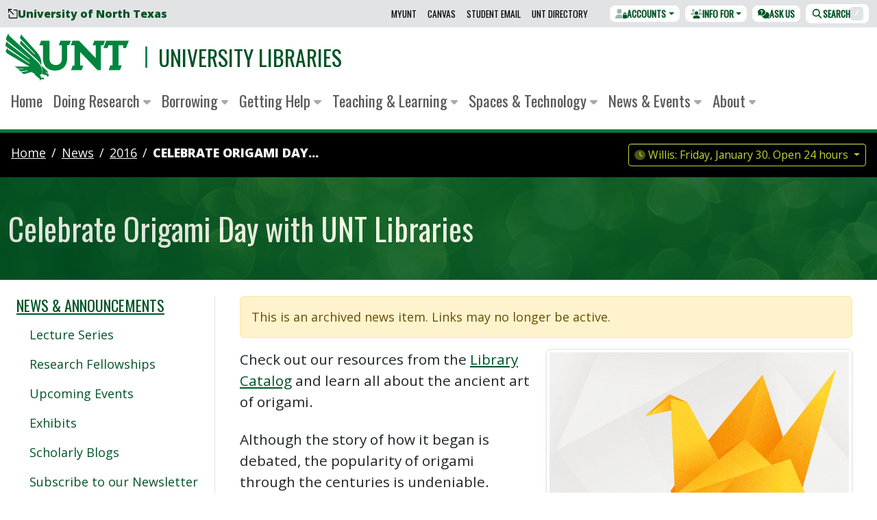

--- FILE ---
content_type: text/html; charset=utf-8
request_url: https://library.unt.edu/news/2016/celebrate-origami-day/
body_size: 27855
content:
<!DOCTYPE html>
<html lang="en-US"
      class=""
      data-bs-theme="light">
  <head>
  <meta charset="utf-8">
    <link href="https://fonts.gstatic.com"
          rel="preconnect"
          crossorigin>
    <link href="https://lgapi-us.libapps.com"
          rel="preconnect"
          crossorigin>
  <meta name="viewport"
        content="width=device-width, initial-scale=1">
  <title>Celebrate Origami Day with UNT Libraries - University Libraries - UNT</title>
  <meta name="description"
        content="Let UNT Libraries bring you into the fold and learn all about origami!">
  <link rel="canonical"
        href="https://library.unt.edu/news/2016/celebrate-origami-day/">
  <link rel="stylesheet"
        href="https://fonts.googleapis.com/css2?family=Open+Sans:ital,wght@0,400;0,800;1,400&family=Oswald:wght@300;400&subset=latin-ext&display=swap"
        media="print"
        onload="this.media='all'; this.onload=null;">
  <noscript>
    <link rel="stylesheet"
          href="https://fonts.googleapis.com/css2?family=Open+Sans:ital,wght@0,400;0,800;1,400&family=Oswald:wght@300;400&subset=latin-ext&display=swap">
  </noscript>
  <style>
    :host,:root{--fa-font-solid:normal 900 1em/1 "Font Awesome 6 Pro";--fa-font-regular:normal 400 1em/1 "Font Awesome 6 Pro";--fa-font-light:normal 300 1em/1 "Font Awesome 6 Pro";--fa-font-thin:normal 100 1em/1 "Font Awesome 6 Pro";--fa-font-duotone:normal 900 1em/1 "Font Awesome 6 Duotone";--fa-font-brands:normal 400 1em/1 "Font Awesome 6 Brands";--fa-font-sharp-solid:normal 900 1em/1 "Font Awesome 6 Sharp";--fa-font-sharp-regular:normal 400 1em/1 "Font Awesome 6 Sharp";--fa-font-sharp-light:normal 300 1em/1 "Font Awesome 6 Sharp";--fa-font-sharp-thin:normal 100 1em/1 "Font Awesome 6 Sharp";--fa-font-sharp-duotone-solid:normal 900 1em/1 "Font Awesome 6 Sharp Duotone"}svg:not(:host).svg-inline--fa,svg:not(:root).svg-inline--fa{overflow:visible;box-sizing:initial}.svg-inline--fa{display:var(--fa-display,inline-block);height:1em;overflow:visible;vertical-align:-.125em}.svg-inline--fa.fa-2xs{vertical-align:.1em}.svg-inline--fa.fa-xs{vertical-align:0}.svg-inline--fa.fa-sm{vertical-align:-.07143em}.svg-inline--fa.fa-lg{vertical-align:-.2em}.svg-inline--fa.fa-xl{vertical-align:-.25em}.svg-inline--fa.fa-2xl{vertical-align:-.3125em}.svg-inline--fa.fa-pull-left{margin-right:var(--fa-pull-margin,.3em);width:auto}.svg-inline--fa.fa-pull-right{margin-left:var(--fa-pull-margin,.3em);width:auto}.svg-inline--fa.fa-li{width:var(--fa-li-width,2em);top:.25em}.svg-inline--fa.fa-fw{width:var(--fa-fw-width,1.25em)}.fa-layers svg.svg-inline--fa{bottom:0;left:0;margin:auto;position:absolute;right:0;top:0}.fa-layers-counter,.fa-layers-text{display:inline-block;position:absolute;text-align:center}.fa-layers{display:inline-block;height:1em;position:relative;text-align:center;vertical-align:-.125em;width:1em}.fa-layers svg.svg-inline--fa{transform-origin:center center}.fa-layers-text{left:50%;top:50%;transform:translate(-50%,-50%);transform-origin:center center}.fa-layers-counter{background-color:var(--fa-counter-background-color,#ff253a);border-radius:var(--fa-counter-border-radius,1em);box-sizing:border-box;color:var(--fa-inverse,#fff);line-height:var(--fa-counter-line-height,1);max-width:var(--fa-counter-max-width,5em);min-width:var(--fa-counter-min-width,1.5em);overflow:hidden;padding:var(--fa-counter-padding,.25em .5em);right:var(--fa-right,0);text-overflow:ellipsis;top:var(--fa-top,0);transform:scale(var(--fa-counter-scale,.25));transform-origin:top right}.fa-layers-bottom-right{bottom:var(--fa-bottom,0);right:var(--fa-right,0);top:auto;transform:scale(var(--fa-layers-scale,.25));transform-origin:bottom right}.fa-layers-bottom-left{bottom:var(--fa-bottom,0);left:var(--fa-left,0);right:auto;top:auto;transform:scale(var(--fa-layers-scale,.25));transform-origin:bottom left}.fa-layers-top-right{top:var(--fa-top,0);right:var(--fa-right,0);transform:scale(var(--fa-layers-scale,.25));transform-origin:top right}.fa-layers-top-left{left:var(--fa-left,0);right:auto;top:var(--fa-top,0);transform:scale(var(--fa-layers-scale,.25));transform-origin:top left}.fa-1x{font-size:1em}.fa-2x{font-size:2em}.fa-3x{font-size:3em}.fa-4x{font-size:4em}.fa-5x{font-size:5em}.fa-6x{font-size:6em}.fa-7x{font-size:7em}.fa-8x{font-size:8em}.fa-9x{font-size:9em}.fa-10x{font-size:10em}.fa-2xs{font-size:.625em;line-height:.1em;vertical-align:.225em}.fa-xs{font-size:.75em;line-height:.08333em;vertical-align:.125em}.fa-sm{font-size:.875em;line-height:.07143em;vertical-align:.05357em}.fa-lg{font-size:1.25em;line-height:.05em;vertical-align:-.075em}.fa-xl{font-size:1.5em;line-height:.04167em;vertical-align:-.125em}.fa-2xl{font-size:2em;line-height:.03125em;vertical-align:-.1875em}.fa-fw{text-align:center;width:1.25em}.fa-ul{list-style-type:none;margin-left:var(--fa-li-margin,2.5em);padding-left:0}.fa-ul>li{position:relative}.fa-li{left:calc(var(--fa-li-width, 2em)*-1);position:absolute;text-align:center;width:var(--fa-li-width,2em);line-height:inherit}.fa-border{border-radius:var(--fa-border-radius,.1em);border:var(--fa-border-width,.08em) var(--fa-border-style,solid) var(--fa-border-color,#eee);padding:var(--fa-border-padding,.2em .25em .15em)}.fa-pull-left{float:left;margin-right:var(--fa-pull-margin,.3em)}.fa-pull-right{float:right;margin-left:var(--fa-pull-margin,.3em)}.fa-beat{animation-name:fa-beat;animation-delay:var(--fa-animation-delay,0s);animation-direction:var(--fa-animation-direction,normal);animation-duration:var(--fa-animation-duration,1s);animation-iteration-count:var(--fa-animation-iteration-count,infinite);animation-timing-function:var(--fa-animation-timing,ease-in-out)}.fa-bounce{animation-name:fa-bounce;animation-delay:var(--fa-animation-delay,0s);animation-direction:var(--fa-animation-direction,normal);animation-duration:var(--fa-animation-duration,1s);animation-iteration-count:var(--fa-animation-iteration-count,infinite);animation-timing-function:var(--fa-animation-timing,cubic-bezier(.28,.84,.42,1))}.fa-fade{animation-name:fa-fade;animation-iteration-count:var(--fa-animation-iteration-count,infinite);animation-timing-function:var(--fa-animation-timing,cubic-bezier(.4,0,.6,1))}.fa-beat-fade,.fa-fade{animation-delay:var(--fa-animation-delay,0s);animation-direction:var(--fa-animation-direction,normal);animation-duration:var(--fa-animation-duration,1s)}.fa-beat-fade{animation-name:fa-beat-fade;animation-iteration-count:var(--fa-animation-iteration-count,infinite);animation-timing-function:var(--fa-animation-timing,cubic-bezier(.4,0,.6,1))}.fa-flip{animation-name:fa-flip;animation-delay:var(--fa-animation-delay,0s);animation-direction:var(--fa-animation-direction,normal);animation-duration:var(--fa-animation-duration,1s);animation-iteration-count:var(--fa-animation-iteration-count,infinite);animation-timing-function:var(--fa-animation-timing,ease-in-out)}.fa-shake{animation-name:fa-shake;animation-duration:var(--fa-animation-duration,1s);animation-iteration-count:var(--fa-animation-iteration-count,infinite);animation-timing-function:var(--fa-animation-timing,linear)}.fa-shake,.fa-spin{animation-delay:var(--fa-animation-delay,0s);animation-direction:var(--fa-animation-direction,normal)}.fa-spin{animation-name:fa-spin;animation-duration:var(--fa-animation-duration,2s);animation-iteration-count:var(--fa-animation-iteration-count,infinite);animation-timing-function:var(--fa-animation-timing,linear)}.fa-spin-reverse{--fa-animation-direction:reverse}.fa-pulse,.fa-spin-pulse{animation-name:fa-spin;animation-direction:var(--fa-animation-direction,normal);animation-duration:var(--fa-animation-duration,1s);animation-iteration-count:var(--fa-animation-iteration-count,infinite);animation-timing-function:var(--fa-animation-timing,steps(8))}@media (prefers-reduced-motion:reduce){.fa-beat,.fa-beat-fade,.fa-bounce,.fa-fade,.fa-flip,.fa-pulse,.fa-shake,.fa-spin,.fa-spin-pulse{animation-delay:-1ms;animation-duration:1ms;animation-iteration-count:1;transition-delay:0s;transition-duration:0s}}@keyframes fa-beat{0%,90%{transform:scale(1)}45%{transform:scale(var(--fa-beat-scale,1.25))}}@keyframes fa-bounce{0%{transform:scale(1) translateY(0)}10%{transform:scale(var(--fa-bounce-start-scale-x,1.1),var(--fa-bounce-start-scale-y,.9)) translateY(0)}30%{transform:scale(var(--fa-bounce-jump-scale-x,.9),var(--fa-bounce-jump-scale-y,1.1)) translateY(var(--fa-bounce-height,-.5em))}50%{transform:scale(var(--fa-bounce-land-scale-x,1.05),var(--fa-bounce-land-scale-y,.95)) translateY(0)}57%{transform:scale(1) translateY(var(--fa-bounce-rebound,-.125em))}64%{transform:scale(1) translateY(0)}to{transform:scale(1) translateY(0)}}@keyframes fa-fade{50%{opacity:var(--fa-fade-opacity,.4)}}@keyframes fa-beat-fade{0%,to{opacity:var(--fa-beat-fade-opacity,.4);transform:scale(1)}50%{opacity:1;transform:scale(var(--fa-beat-fade-scale,1.125))}}@keyframes fa-flip{50%{transform:rotate3d(var(--fa-flip-x,0),var(--fa-flip-y,1),var(--fa-flip-z,0),var(--fa-flip-angle,-180deg))}}@keyframes fa-shake{0%{transform:rotate(-15deg)}4%{transform:rotate(15deg)}8%,24%{transform:rotate(-18deg)}12%,28%{transform:rotate(18deg)}16%{transform:rotate(-22deg)}20%{transform:rotate(22deg)}32%{transform:rotate(-12deg)}36%{transform:rotate(12deg)}40%,to{transform:rotate(0deg)}}@keyframes fa-spin{0%{transform:rotate(0deg)}to{transform:rotate(1turn)}}.fa-rotate-90{transform:rotate(90deg)}.fa-rotate-180{transform:rotate(180deg)}.fa-rotate-270{transform:rotate(270deg)}.fa-flip-horizontal{transform:scaleX(-1)}.fa-flip-vertical{transform:scaleY(-1)}.fa-flip-both,.fa-flip-horizontal.fa-flip-vertical{transform:scale(-1)}.fa-rotate-by{transform:rotate(var(--fa-rotate-angle,0))}.fa-stack{display:inline-block;vertical-align:middle;height:2em;position:relative;width:2.5em}.fa-stack-1x,.fa-stack-2x{bottom:0;left:0;margin:auto;position:absolute;right:0;top:0;z-index:var(--fa-stack-z-index,auto)}.svg-inline--fa.fa-stack-1x{height:1em;width:1.25em}.svg-inline--fa.fa-stack-2x{height:2em;width:2.5em}.fa-inverse{color:var(--fa-inverse,#fff)}.fa-sr-only,.fa-sr-only-focusable:not(:focus),.sr-only,.sr-only-focusable:not(:focus){position:absolute;width:1px;height:1px;padding:0;margin:-1px;overflow:hidden;clip:rect(0,0,0,0);white-space:nowrap;border-width:0}.svg-inline--fa .fa-primary{fill:var(--fa-primary-color,currentColor);opacity:var(--fa-primary-opacity,1)}.svg-inline--fa .fa-secondary{fill:var(--fa-secondary-color,currentColor)}.svg-inline--fa .fa-secondary,.svg-inline--fa.fa-swap-opacity .fa-primary{opacity:var(--fa-secondary-opacity,.4)}.svg-inline--fa.fa-swap-opacity .fa-secondary{opacity:var(--fa-primary-opacity,1)}.svg-inline--fa mask .fa-primary,.svg-inline--fa mask .fa-secondary{fill:#000}.fa-duotone.fa-inverse,.fad.fa-inverse{color:var(--fa-inverse,#fff)}
  </style>
  <script src="/assets/omni/vendor/fontawesome/js/brands.min.js?v=6.5.2"></script>
  <script src="/assets/omni/vendor/fontawesome/js/duotone.min.js?v=6.5.2"></script>
  <script src="/assets/omni/vendor/fontawesome/js/solid.min.js?v=6.5.2"></script>
  <script src="/assets/omni/vendor/fontawesome/js/custom-icons.min.js?v=6.5.2"></script>
  <script src="/assets/omni/vendor/fontawesome/js/fontawesome.min.js?v=6.5.2"
          data-auto-add-css="false"></script>
  <link rel="stylesheet"
        href="/assets/omni/styles/main.min.css">
  <script>
    window.untLib = {};
    window.untLib.bustHash = '1769527442';
  </script>
  



<script>
  // Ensure window.untLib exists
  window.untLib = window.untLib || {};
  // Create an analytics object within untLib
  window.untLib.analytics = {
    /**
     * Checks if DNT (Do Not Track) is enabled.
     * @returns {boolean} - True if DNT is respected, otherwise false.
     */
    respectDnt: () =>
      ['1', 'yes'].includes(
        navigator.doNotTrack || window.doNotTrack || navigator.msDoNotTrack
      ),
    /**
     * Dynamically loads a script into the document head.
     * @param {string} src - The source URL of the script to load.
     * @param {Function} [onLoad] - Optional callback to execute once the script loads.
     */
    loadScript: (src, onLoad = () => {}) => {
      const script = document.createElement('script');
      script.async = true;
      script.src = src;
      script.onload = onLoad;
      document.head.appendChild(script);
    },
    /**
     * Initializes Google Analytics 4 (GA4) tracking.
     */
    initializeGA4: function () {
      this.loadScript('https://www.googletagmanager.com/gtag/js?id=G-RYXSNRFSV9', () => {
        window.dataLayer = window.dataLayer || [];
        function gtag(){dataLayer.push(arguments);}
        gtag('js', new Date());
        gtag('config', 'G-RYXSNRFSV9');
      });
    },

    /**
     * Initializes Siteimprove Analytics tracking.
     */
    initializeSiteimprove: function () {
      this.loadScript('https://siteimproveanalytics.com/js/siteanalyze_8543.js', () => {
        console.log('Siteimprove Analytics script loaded.');
      });
    },
  };

  // Respect DNT for analytics related loads
  if (!window.untLib.analytics.respectDnt()) {
    window.untLib.analytics.initializeGA4();
    window.untLib.analytics.initializeSiteimprove();
  }
</script>

  
  

    <link rel="icon"
        href="/assets/omni/images/icons/favicon.ico?v=omni"
        sizes="16x16">
  <link rel="icon"
        type="image/svg+xml"
        href="/assets/omni/images/icons/favicon.svg?v=omni">
  <link rel="apple-touch-icon"
        sizes="180x180"
        href="/assets/omni/images/icons/apple-touch-icon.png?v=omni">
  <link rel="manifest" href="/assets/omni/images/icons/manifest.json?v=omni">

        



	<meta name="robots" content="noindex">

    </head>

  <body class="">
    
<div id="svg-symbols">
<svg style="display: none;">
  <symbol id="svg-unt-lettermark-eagle-combo"
          class="unt-lettermark-eagle-combo" 
          aria-hidden="true" 
          focusable="false" 
          role="img" 
          xmlns="http://www.w3.org/2000/svg" 
          viewBox="0 0 96.8 37.8">
    <g transform="translate(-21.401 -16)">
      <g id="Eagle-1">
        <g>
          <path class="st0" d="M54.4,48c-0.3-0.1-0.8,0.1-0.8,0.1c-0.1-0.7-0.9-1.7-0.9-1.7S54.4,47.9,54.4,48c0-0.1,0.6-1.1-0.5-2.1c-1.5-1.5-4.5-4.1-4.5-4.1c0.2,0.7,1.4,2.8,0.8,6.8l1.5,0.3l0.2,0.3c0,0,1.7,0.2,2,0.5c0,0,0.6,0.4-0.1,1c0,0,1-0.2,1.5-0.8c0,0,0.5-0.4-0.1-1L54.4,48"/>
        </g>
        <g>
          <path class="st0" d="M46.3,38.6L24.4,18.3c-1-1-0.6-2.3-0.6-2.3L22,19.9c-0.5,1.3,0.2,2,0.8,2.4c0.5,0.4,17.4,14.1,17.4,14.1V37L23.4,24.1c-0.8-0.6-0.7-1.7-0.7-1.7l-1.2,2.5c-0.6,1.4,0.8,2.3,1.5,2.7c0.6,0.5,17.3,12.2,17.3,12.2l0.1,0.7c0,0-16.2-10.8-16.8-11.2c-0.7-0.4-0.7-1.5-0.7-1.5l-1.2,2.5c-0.5,1,0.9,1.7,1.5,2.2c0.4,0.3,9.5,5.7,17,10.1h-9.7c-1.4,0-1.9-0.4-1.9-0.4l1.3,1.2c0.2,0.2,0.8,0.9,1.7,0.9c0.6,0,3.6,0,3.6,0l0.7,0.3l-3.2,0.2c-0.6,0-0.8,0.1-1.6-0.3l1.4,1.3c0.4,0.3,0.7,0.6,1.4,0.6c0.7-0.1,4.6-0.7,4.6-0.7l0.6,0.3L35,46.9c-0.9,0.2-1.6-0.3-1.6-0.3s0.8,0.8,1.3,1.3c0.6,0.5,1,0.8,2.7,0.3c0.7-0.2,4-1.3,4-1.3l2.2,0.9c2.2,3,4.9,4.6,4.9,4.6c-0.5,0.7-0.1,1.4-0.1,1.4c0.4-0.9,1.5-1.4,2.2-1.3c0.6,0.1,0.5,0.9,0.5,0.8c0.4-0.5,0.8-1.1,0.3-1.7c-0.5-0.6-1.7-0.1-1.7-0.1l-1.3-2.2l1.7-1C51,42.6,46.3,38.6,46.3,38.6"/>
        </g>
        <path class="st0" d="M45.1,30.2c-0.3-0.3-10.4-11.7-10.4-11.7c-0.9-1-0.6-1.7-0.6-1.8l-1.2,2.7c-0.3,0.7,0.2,1.2,0.6,1.6c0.4,0.4,11,11.5,11,11.5l-0.1,0.6l-10-10c-0.8-0.8-0.6-1.5-0.6-1.5l-1,2.4c-0.2,0.8,0.6,1.3,1,1.7c0.6,0.6,11.8,11,12.7,11.9c2,1.8,2.9,4.1,2.9,4.1C50.6,36,46.2,31.5,45.1,30.2"/>
      </g>
      <g id="UNT-1">
        <path class="st0" d="M100.4,22.2L98.3,28h3.2l0.8-2.2h3.1v15.9h-1.7l-1.3,3.7h8.9l1.3-3.7h-2.5V25.8h3.7V28h2.2l2.2-5.8L100.4,22.2"/>
        <path class="st0" d="M63.3,25.8h2.3v10.4c0,1.9-0.3,3-1.3,4c-0.9,0.8-2.1,1.3-3.3,1.2c-1.4,0.1-2.8-0.5-3.8-1.4c-0.8-0.9-1.3-2.3-1.3-4.4V22.2h-6.5L48,25.8h2.8v9.9c0,9.4,7.3,10.1,9.5,10.1c5.8,0,9.5-3.7,9.5-9.5V25.7h1.6l1.3-3.5h-8.2"/>
        <path class="st0" d="M96.3,25.8v19.6h-2.7c0,0-12.8-13.5-13.6-14.3v10.7h2.5l-1.3,3.6h-8.3l1.3-3.6h1.4v-16h-2.9l1.3-3.6h5.1c0,0,9.7,10.2,13.2,13.8V25.9h-2.5l1.3-3.7h8.4l-1.3,3.7L96.3,25.8"/>
      </g>
    </g>
  </symbol>
</svg>

<svg style="display: none;">
  <symbol id="svg-unt-wordmark-eagle-combo"
          class="unt-wordmark-eagle-combo" 
          aria-hidden="true" 
          focusable="false" 
          role="img" 
          xmlns="http://www.w3.org/2000/svg" 
          viewBox="0 0 220 40">

    <g transform="translate(-21.401 -16)">
      <g id="Eagle-2">
        <g>
          <path class="st0" d="M54.4,50.2c-0.3-0.1-0.8,0.1-0.8,0.1c-0.1-0.7-0.9-1.7-0.9-1.7S54.4,50.1,54.4,50.2c0-0.1,0.6-1.1-0.5-2.1c-1.5-1.5-4.5-4.1-4.5-4.1c0.2,0.7,1.4,2.8,0.8,6.8l1.5,0.3l0.2,0.3c0,0,1.7,0.2,2,0.5c0,0,0.6,0.4-0.1,1c0,0,1-0.2,1.5-0.8c0,0,0.5-0.4-0.1-1L54.4,50.2"/>
        </g>
        <g>
          <path class="st0" d="M46.3,40.8L24.4,20.5c-1-1-0.6-2.3-0.6-2.3L22,22.1c-0.5,1.3,0.2,2,0.8,2.4c0.5,0.4,17.4,14.1,17.4,14.1v0.6L23.4,26.3c-0.8-0.6-0.7-1.7-0.7-1.7l-1.2,2.5c-0.6,1.4,0.8,2.3,1.5,2.7C23.6,30.3,40.3,42,40.3,42l0.1,0.7c0,0-16.2-10.8-16.8-11.2c-0.7-0.4-0.7-1.5-0.7-1.5l-1.2,2.5c-0.5,1,0.9,1.7,1.5,2.2c0.4,0.3,9.5,5.7,17,10.1h-9.7c-1.4,0-1.9-0.4-1.9-0.4l1.3,1.2c0.2,0.2,0.8,0.9,1.7,0.9c0.6,0,3.6,0,3.6,0l0.7,0.3L32.7,47c-0.6,0-0.8,0.1-1.6-0.3l1.4,1.3c0.4,0.3,0.7,0.6,1.4,0.6c0.7-0.1,4.6-0.7,4.6-0.7l0.6,0.3L35,49.1c-0.9,0.2-1.6-0.3-1.6-0.3s0.8,0.8,1.3,1.3c0.6,0.5,1,0.8,2.7,0.3c0.7-0.2,4-1.3,4-1.3l2.2,0.9c2.2,3,4.9,4.6,4.9,4.6C48,55.3,48.4,56,48.4,56c0.4-0.9,1.5-1.4,2.2-1.3c0.6,0.1,0.5,0.9,0.5,0.8c0.4-0.5,0.8-1.1,0.3-1.7c-0.5-0.6-1.7-0.1-1.7-0.1l-1.3-2.2l1.7-1C51,44.8,46.3,40.8,46.3,40.8"/>
        </g>
        <path class="st0" d="M45.1,32.4c-0.3-0.3-10.4-11.7-10.4-11.7c-0.9-1-0.6-1.7-0.6-1.8l-1.2,2.7c-0.3,0.7,0.2,1.2,0.6,1.6c0.4,0.4,11,11.5,11,11.5l-0.1,0.6l-10-10c-0.8-0.8-0.6-1.5-0.6-1.5l-1,2.4c-0.2,0.8,0.6,1.3,1,1.7c0.6,0.6,11.8,11,12.7,11.9c2,1.8,2.9,4.1,2.9,4.1C50.6,38.2,46.2,33.7,45.1,32.4"/>
      </g>
      <g id="UNT-2">
        <path class="st0" d="M100.4,24.4l-2.1,5.8h3.2l0.8-2.2h3.1v15.9h-1.7l-1.3,3.7h8.9l1.3-3.7h-2.5V28h3.7v2.2h2.2l2.2-5.8L100.4,24.4"/>
        <path class="st0" d="M63.3,28h2.3v10.4c0,1.9-0.3,3-1.3,4c-0.9,0.8-2.1,1.3-3.3,1.2c-1.4,0.1-2.8-0.5-3.8-1.4c-0.8-0.9-1.3-2.3-1.3-4.4V24.4h-6.5L48,28h2.8v9.9c0,9.4,7.3,10.1,9.5,10.1c5.8,0,9.5-3.7,9.5-9.5V27.9h1.6l1.3-3.5h-8.2"/>
        <path class="st0" d="M96.3,28v19.6h-2.7c0,0-12.8-13.5-13.6-14.3V44h2.5l-1.3,3.6h-8.3l1.3-3.6h1.4V28h-2.9l1.3-3.6h5.1c0,0,9.7,10.2,13.2,13.8V28.1h-2.5l1.3-3.7h8.4l-1.3,3.7L96.3,28"/>
      </g>
    </g>
    <g class="st1">
      <path class="st0" d="M103.7,8.4h2.3v5.4c0,0.9,0.1,1.6,0.5,2c0.3,0.4,0.7,0.6,1.3,0.6s1-0.2,1.3-0.6c0.3-0.4,0.5-1,0.5-2V8.4h2.2v5.2c0,1.6-0.3,2.8-1,3.5c-0.7,0.7-1.7,1.1-3,1.1c-1.3,0-2.3-0.4-3-1.1c-0.7-0.7-1-1.9-1-3.5V8.4z"/>
      <path class="st0" d="M114.1,8.4h2.3l2.6,4.8l1,2.1h0.1c-0.1-0.5-0.1-1.1-0.2-1.7c-0.1-0.6-0.1-1.2-0.1-1.8V8.4h2.2v9.6h-2.3l-2.6-4.8l-1-2.1H116c0.1,0.5,0.1,1.1,0.2,1.7c0.1,0.6,0.1,1.2,0.1,1.8v3.4h-2.2V8.4z"/>
      <path class="st0" d="M124.4,8.4h2.3v9.6h-2.3V8.4z"/>
      <path class="st0" d="M127.8,8.4h2.4l1.2,4.5c0.2,0.5,0.3,1,0.4,1.5s0.3,1,0.4,1.5h0.1c0.1-0.5,0.3-1,0.4-1.5c0.1-0.5,0.3-1,0.4-1.5l1.2-4.5h2.3l-3,9.6h-2.7L127.8,8.4z"/>
      <path class="st0" d="M137.7,8.4h6.3v1.8h-4v1.9h3.4V14H140v2.2h4.2v1.8h-6.5V8.4z"/>
      <path class="st0" d="M151.7,18.1l-1.9-3.5h-1.3v3.5h-2.3V8.4h3.6c0.5,0,1,0,1.5,0.1s0.9,0.3,1.2,0.5s0.6,0.5,0.8,0.9c0.2,0.4,0.3,0.9,0.3,1.4c0,0.7-0.2,1.3-0.5,1.8c-0.3,0.5-0.8,0.8-1.3,1l2.3,3.9H151.7z M148.5,12.9h1.2c0.6,0,1.1-0.1,1.4-0.4c0.3-0.2,0.5-0.6,0.5-1.1c0-0.5-0.2-0.8-0.5-1c-0.3-0.2-0.8-0.3-1.4-0.3h-1.2V12.9z"/>
      <path class="st0" d="M156.2,15.4c0.4,0.3,0.8,0.5,1.2,0.7c0.4,0.2,0.9,0.3,1.3,0.3c0.5,0,0.8-0.1,1.1-0.3c0.2-0.2,0.3-0.4,0.3-0.7c0-0.1,0-0.3-0.1-0.4s-0.2-0.2-0.3-0.3c-0.1-0.1-0.3-0.2-0.5-0.2c-0.2-0.1-0.4-0.2-0.6-0.2l-1.3-0.5c-0.3-0.1-0.5-0.2-0.8-0.4c-0.2-0.2-0.5-0.3-0.7-0.6c-0.2-0.2-0.3-0.5-0.5-0.7s-0.2-0.6-0.2-1c0-0.4,0.1-0.8,0.3-1.1s0.4-0.7,0.7-0.9c0.3-0.3,0.7-0.5,1.1-0.6c0.4-0.1,0.9-0.2,1.5-0.2c0.6,0,1.2,0.1,1.7,0.3s1.1,0.5,1.5,0.9l-1.2,1.4c-0.3-0.2-0.7-0.4-1-0.6c-0.3-0.1-0.7-0.2-1.1-0.2c-0.4,0-0.7,0.1-0.9,0.2c-0.2,0.2-0.3,0.4-0.3,0.6c0,0.1,0,0.3,0.1,0.4c0.1,0.1,0.2,0.2,0.3,0.3c0.1,0.1,0.3,0.2,0.5,0.2c0.2,0.1,0.4,0.2,0.6,0.2l1.3,0.5c0.6,0.2,1.1,0.6,1.5,1c0.4,0.4,0.5,1,0.5,1.6c0,0.4-0.1,0.8-0.3,1.1c-0.2,0.4-0.4,0.7-0.7,0.9c-0.3,0.3-0.7,0.5-1.2,0.7s-1,0.2-1.6,0.2c-0.7,0-1.3-0.1-2-0.3c-0.7-0.2-1.2-0.6-1.8-1L156.2,15.4z"/>
      <path class="st0" d="M164.2,8.4h2.3v9.6h-2.3V8.4z"/>
      <path class="st0" d="M170.8,10.3H168V8.4h7.9v1.8h-2.8v7.8h-2.3V10.3z"/>
      <path class="st0" d="M178.9,14.6l-3.1-6.2h2.5l0.9,2.2c0.1,0.4,0.3,0.7,0.4,1.1c0.1,0.3,0.3,0.7,0.4,1.1h0.1c0.1-0.4,0.3-0.7,0.4-1.1c0.1-0.3,0.3-0.7,0.4-1.1l0.9-2.2h2.4l-3.1,6.2v3.4h-2.3V14.6z"/>
    </g>
    <g class="st1">
      <path class="st0" d="M107.9,31.7c-0.7,0-1.3-0.1-1.9-0.3s-1-0.6-1.5-1s-0.7-1-0.9-1.6c-0.2-0.6-0.3-1.3-0.3-2.1s0.1-1.5,0.3-2.1c0.2-0.6,0.5-1.1,0.9-1.6c0.4-0.4,0.9-0.7,1.5-1s1.2-0.3,1.9-0.3c0.7,0,1.3,0.1,1.9,0.3s1,0.5,1.5,1c0.4,0.4,0.7,0.9,0.9,1.6s0.3,1.3,0.3,2.1c0,0.8-0.1,1.5-0.3,2.1c-0.2,0.6-0.5,1.1-0.9,1.6c-0.4,0.4-0.9,0.8-1.5,1S108.5,31.7,107.9,31.7z M107.9,29.9c0.7,0,1.2-0.3,1.6-0.8c0.4-0.6,0.6-1.3,0.6-2.3c0-1-0.2-1.7-0.6-2.3c-0.4-0.5-1-0.8-1.6-0.8c-0.7,0-1.2,0.3-1.6,0.8c-0.4,0.5-0.6,1.3-0.6,2.3c0,1,0.2,1.7,0.6,2.3S107.2,29.9,107.9,29.9z"/>
      <path class="st0" d="M114.4,21.9h6.4v1.8h-4.1V26h3.5v1.8h-3.5v3.7h-2.3V21.9z"/>
      <path class="st0" d="M125.7,21.9h2.3l2.6,4.8l1,2.1h0.1c-0.1-0.5-0.1-1.1-0.2-1.7s-0.1-1.2-0.1-1.8v-3.4h2.2v9.6h-2.3l-2.6-4.8l-1-2.1h-0.1c0.1,0.5,0.1,1.1,0.2,1.7c0.1,0.6,0.1,1.2,0.1,1.8v3.4h-2.2V21.9z"/>
      <path class="st0" d="M140.2,31.7c-0.7,0-1.3-0.1-1.9-0.3c-0.6-0.2-1-0.6-1.5-1s-0.7-1-0.9-1.6c-0.2-0.6-0.3-1.3-0.3-2.1s0.1-1.5,0.3-2.1c0.2-0.6,0.5-1.1,0.9-1.6c0.4-0.4,0.9-0.7,1.5-1c0.6-0.2,1.2-0.3,1.9-0.3c0.7,0,1.3,0.1,1.9,0.3s1,0.5,1.5,1c0.4,0.4,0.7,0.9,0.9,1.6s0.3,1.3,0.3,2.1c0,0.8-0.1,1.5-0.3,2.1c-0.2,0.6-0.5,1.1-0.9,1.6c-0.4,0.4-0.9,0.8-1.5,1S140.8,31.7,140.2,31.7z M140.2,29.9c0.7,0,1.2-0.3,1.6-0.8c0.4-0.6,0.6-1.3,0.6-2.3c0-1-0.2-1.7-0.6-2.3c-0.4-0.5-1-0.8-1.6-0.8c-0.7,0-1.2,0.3-1.6,0.8c-0.4,0.5-0.6,1.3-0.6,2.3c0,1,0.2,1.7,0.6,2.3S139.5,29.9,140.2,29.9z"/>
      <path class="st0" d="M152.1,31.6l-1.9-3.5h-1.3v3.5h-2.3v-9.6h3.6c0.5,0,1,0,1.5,0.1c0.5,0.1,0.9,0.3,1.2,0.5c0.4,0.2,0.6,0.5,0.8,0.9s0.3,0.9,0.3,1.4c0,0.7-0.2,1.3-0.5,1.8c-0.3,0.5-0.8,0.8-1.3,1l2.3,3.9H152.1z M148.9,26.4h1.2c0.6,0,1.1-0.1,1.4-0.4c0.3-0.2,0.5-0.6,0.5-1.1c0-0.5-0.2-0.8-0.5-1c-0.3-0.2-0.8-0.3-1.4-0.3h-1.2V26.4z"/>
      <path class="st0" d="M157.9,23.8h-2.8v-1.8h7.9v1.8h-2.8v7.8h-2.3V23.8z"/>
      <path class="st0" d="M164.5,21.9h2.3v3.7h3.5v-3.7h2.3v9.6h-2.3v-4h-3.5v4h-2.3V21.9z"/>
      <path class="st0" d="M180.2,23.8h-2.8v-1.8h7.9v1.8h-2.8v7.8h-2.3V23.8z"/>
      <path class="st0" d="M186.8,21.9h6.3v1.8h-4v1.9h3.4v1.8h-3.4v2.2h4.2v1.8h-6.5V21.9z"/>
      <path class="st0" d="M197.1,26.6l-2.6-4.7h2.5l0.9,1.8c0.1,0.2,0.2,0.5,0.3,0.7c0.1,0.3,0.2,0.5,0.4,0.8h0.1c0.1-0.3,0.2-0.6,0.3-0.8c0.1-0.3,0.2-0.5,0.3-0.7l0.8-1.8h2.4l-2.6,4.8l2.8,4.8h-2.5l-1-2c-0.1-0.3-0.2-0.5-0.4-0.8c-0.1-0.3-0.2-0.5-0.4-0.8h-0.1c-0.1,0.3-0.2,0.6-0.3,0.8c-0.1,0.3-0.2,0.5-0.3,0.8l-0.9,2h-2.5L197.1,26.6z"/>
      <path class="st0" d="M208.8,29.3h-3.1l-0.6,2.3h-2.3l3.2-9.6h2.7l3.2,9.6h-2.4L208.8,29.3z M208.3,27.6l-0.2-0.9c-0.1-0.5-0.3-1-0.4-1.5c-0.1-0.5-0.3-1.1-0.4-1.6h-0.1c-0.1,0.5-0.3,1-0.4,1.6c-0.1,0.5-0.3,1-0.4,1.5l-0.2,0.9H208.3z"/>
      <path class="st0" d="M213.6,28.8c0.4,0.3,0.8,0.5,1.2,0.7c0.4,0.2,0.9,0.3,1.3,0.3c0.5,0,0.8-0.1,1.1-0.3c0.2-0.2,0.3-0.4,0.3-0.7c0-0.1,0-0.3-0.1-0.4s-0.2-0.2-0.3-0.3s-0.3-0.2-0.5-0.2c-0.2-0.1-0.4-0.2-0.6-0.2l-1.3-0.5c-0.3-0.1-0.5-0.2-0.8-0.4c-0.2-0.2-0.5-0.3-0.7-0.6c-0.2-0.2-0.3-0.5-0.5-0.7c-0.1-0.3-0.2-0.6-0.2-1c0-0.4,0.1-0.8,0.3-1.1s0.4-0.7,0.7-0.9c0.3-0.3,0.7-0.5,1.1-0.6c0.4-0.1,0.9-0.2,1.5-0.2c0.6,0,1.2,0.1,1.7,0.3s1.1,0.5,1.5,0.9l-1.2,1.4c-0.3-0.2-0.7-0.4-1-0.6s-0.7-0.2-1.1-0.2c-0.4,0-0.7,0.1-0.9,0.2c-0.2,0.2-0.3,0.4-0.3,0.6c0,0.1,0,0.3,0.1,0.4s0.2,0.2,0.3,0.3s0.3,0.2,0.5,0.2c0.2,0.1,0.4,0.2,0.6,0.2l1.3,0.5c0.6,0.2,1.1,0.6,1.5,1c0.4,0.4,0.5,1,0.5,1.6c0,0.4-0.1,0.8-0.3,1.1c-0.2,0.4-0.4,0.7-0.7,0.9c-0.3,0.3-0.7,0.5-1.2,0.7s-1,0.2-1.6,0.2c-0.7,0-1.3-0.1-2-0.3c-0.7-0.2-1.2-0.6-1.8-1L213.6,28.8z"/>
    </g>
  </symbol>
</svg>

<svg style="display: none;">
  <symbol id="svg-unt-diving-eagle"
          class="" 
          aria-hidden="true" 
          focusable="false" 
          role="img" 
          xmlns="http://www.w3.org/2000/svg" 
          width="11"
          height="12.104"
          viewBox="0 0 11 12.104">
      <path fill="currentColor" d="M75.024,65.824c-.091-.045-.242.046-.242.046a1.956,1.956,0,0,0-.288-.561s.515.469.53.515a.57.57,0,0,0-.151-.667c-.5-.469-1.439-1.318-1.439-1.318a3.69,3.69,0,0,1,.242,2.167l.5.091.061.091a2.172,2.172,0,0,1,.652.151s.2.137-.015.318a1.111,1.111,0,0,0,.5-.242.229.229,0,0,0,0-.323l-.011-.01-.333-.258" 
            transform="translate(-64.436 -55.567)"/>
      <path fill="currentColor" d="M29.368,23.257l-7.015-6.515a.757.757,0,0,1-.2-.741l-.56,1.259a.633.633,0,0,0,.242.787c.152.136,5.576,4.53,5.576,4.53v.182l-5.364-4.153a.594.594,0,0,1-.227-.53l-.379.8c-.182.454.273.742.47.879.181.136,5.53,3.879,5.53,3.879l.045.228s-5.2-3.47-5.394-3.592a.635.635,0,0,1-.228-.484l-.378.8c-.152.334.288.561.5.7.137.091,3.045,1.818,5.439,3.243H24.306a.949.949,0,0,1-.605-.137l.424.394a.827.827,0,0,0,.53.288h1.136l.227.091L25,25.226a.9.9,0,0,1-.515-.106l.455.424a.635.635,0,0,0,.455.2c.227-.015,1.485-.227,1.485-.227l.2.091-1.318.288a.733.733,0,0,1-.515-.091l.409.409c.182.151.333.273.879.106.227-.061,1.273-.409,1.273-.409l.7.288A5.791,5.791,0,0,0,30.08,27.68a.4.4,0,0,0-.015.424.719.719,0,0,1,.712-.409c.2.015.151.288.151.273.136-.152.242-.363.106-.53-.151-.2-.56-.015-.56-.015l-.409-.711.53-.318a3.739,3.739,0,0,0-1.227-3.136" 
            transform="translate(-21.401 -16)"/>
      <path fill="currentColor" d="M46.4,21.626c-.091-.091-3.333-3.743-3.333-3.743a.571.571,0,0,1-.182-.576l-.379.849c-.091.227.061.378.182.515.136.136,3.545,3.7,3.545,3.7l-.015.2-3.242-3.227c-.272-.273-.182-.47-.182-.5l-.333.788c-.061.242.182.409.333.56.182.182,3.788,3.545,4.076,3.8a4.379,4.379,0,0,1,.94,1.318c.363-1.818-1.045-3.258-1.409-3.682" 
            transform="translate(-38.811 -17.081)"/>

  </symbol>
</svg>

<svg style="display: none;">
  <symbol id="svg-unt-wordmark"
          class="" 
          aria-hidden="true" 
          focusable="false" 
          role="img" 
          xmlns="http://www.w3.org/2000/svg" 
          viewBox="0 0 411.381 86.706">
    <g transform="translate(68.354)">
      <path d="M1705.155,735.805c-5.7,0-11.392-1.9-13.291-5.062-1.9-2.533-1.9-5.065-1.9-16.457v-8.228c0-1.265-1.9-1.265-2.533-1.265h-.631l.631-1.9h12.026l-.634,1.9c-1.265,0-3.164,0-3.164,1.9V721.25c0,4.428,0,11.392,8.86,11.392,6.329,0,9.493-3.166,9.493-10.127V706.058c0-1.265-2.53-1.265-2.53-1.265l.631-1.9h8.862l-.633,1.9h-.634c-.631,0-1.9,0-1.9,1.9V721.25c0,1.9-.631,7.595-3.164,10.758-1.9,2.532-6.33,3.8-9.493,3.8" 
            transform="translate(-1686.802 -701.63)" 
            fill="currentColor" />
      <path d="M1731.379,735.172c-4.429-5.062-7.594-7.595-9.493-10.124l-3.163-3.166-3.164-3.8c-3.166-3.8-5.7-6.327-6.964-7.595V734.54H1701l.633-1.9c1.265,0,2.532,0,2.532-1.9V706.058c0-1.265-1.267-1.265-2.532-1.265l.631-1.9h5.065l9.493,10.76s10.127,10.758,12.657,13.291V702.895h8.229v1.9c-.634,0-3.164,0-3.164,1.265,0,0-.633,13.293-.633,17.09v12.023h-2.533" 
            transform="translate(-1663.662 -701.63)" 
            fill="currentColor" />
      <path d="M1718.391,733.035h0c1.267,0,2.532,0,2.532-1.267V705.82c0-1.268-1.9-1.268-3.164-1.268h-.634l.634-1.9h10.759l-.631,1.9c-1.268,0-1.9,0-1.9,1.268v25.947c0,.634.631.634,1.265,1.267h2.532l-.634,1.9h-10.76v-1.9" 
            transform="translate(-1637.383 -702.023)" 
            fill="currentColor" />
      <path d="M1739.268,735.564s-3.164-7.595-6.961-16.454c-2.532-5.062-5.062-10.127-6.33-12.659l-.631-.631a2.527,2.527,0,0,0-2.532-1.268h-.634l.634-1.9h6.33l9.492,19.62c1.265,3.8,1.9,5.065,2.53,6.963,0-1.268,4.431-11.392,4.431-11.392s4.431-9.5,5.065-11.395l1.264-3.8h6.33l.631,2.533c-.631,0-1.9,0-3.8,3.166-1.265,1.9-4.428,9.493-4.428,9.493l-7.6,17.719h-3.8" 
            transform="translate(-1629.147 -702.023)" 
            fill="currentColor" />
      <path d="M1781.385,736.589c-5.063,0-8.86-.634-13.922-5.7-5.7-6.33-12.026-13.29-12.026-13.924v18.355h-8.229l.634-1.9c1.265,0,1.9,0,2.529-.634V706.211c0-1.268-1.9-1.268-2.529-1.268l.631-1.9h13.293c3.164,0,8.86,1.268,8.86,5.7,0,5.062-4.431,7.595-8.86,8.86,13.291,13.924,16.454,15.823,22.15,15.823h1.265c2.532-.634,6.963-2.532,6.963-6.964,0-2.53,0-5.7-6.963-5.7-5.7-.631-8.86-3.163-8.86-7.594a9.521,9.521,0,0,1,2.532-6.961,12.876,12.876,0,0,1,9.493-3.8c5.063,0,6.961,2.53,6.961,2.53l-.632,5.7h-1.9l-.631-2.532c0-.634-2.532-1.9-5.7-1.9-3.8,0-5.7,1.9-5.7,5.062s2.53,5.065,7.594,5.7c5.7.634,8.229,3.166,8.229,7.595,0,6.33-7.6,12.026-15.191,12.026m-25.948-30.378v10.758c5.7-.631,8.86-2.53,8.86-6.961,0-3.8-3.8-4.431-6.327-4.431-1.9,0-1.9.634-2.533.634" 
            transform="translate(-1588.355 -702.414)" 
            fill="currentColor" />
      <path d="M1768.78,733.273h0c1.267,0,2.533,0,2.533-1.265v-25.95c0-1.265-1.266-1.265-2.533-1.265h-.631l.631-1.9h10.761l-.635,1.9c-1.264,0-2.532,0-2.532,1.265v25.95c0,.633.634.633.634,1.265h2.533l-.635,1.9h-10.758l.631-1.9" 
            transform="translate(-1554.232 -701.63)" 
            fill="currentColor" />
      <path d="M1813.948,735.564h-5.7l.633-1.9s2.532,0,2.532-1.265v-8.86c0-1.9-1.268-3.166-3.166-6.33a11.1,11.1,0,0,0-2.53-3.164c-5.065-7.6-5.7-7.6-8.862-7.6H1789.9V732.4c0,.633.631.633.631,1.265h2.532l-.631,1.9h-10.76l.633-1.9h1.265c.635,0,1.9,0,1.9-1.265V705.82h-8.228c-1.9,0-2.53,2.53-2.53,2.53l-1.268-.631,1.9-5.065h25.316c5.065,0,5.7,1.9,8.862,6.33a13.951,13.951,0,0,1,1.9,3.166,36.2,36.2,0,0,1,2.53,4.428l1.268,2.533c.631-1.265,4.428-7.595,6.961-11.392l2.532-3.8a1.967,1.967,0,0,0,.631-1.268h5.7v.634c-.634,0-2.532,1.265-3.8,3.163-.631.634-.631,1.268-1.265,1.9-3.164,3.8-9.494,12.659-9.494,15.823V732.4c0,.633.634.633.634,1.265h2.53l-.631,1.9h-5.065" 
            transform="translate(-1545.604 -702.023)" 
            fill="currentColor" />
      <path d="M1753.948,735.564h-17.087l.634-1.9a2.479,2.479,0,0,0,2.532-2.53V705.82c0-1.268-1.267-1.268-1.9-1.268h-.634l.634-1.9h15.82a9.167,9.167,0,0,1,3.8.634v4.431l-1.9,1.265c0-1.9-.632-3.163-5.062-3.163h-5.062v10.758h11.392l-1.267,3.8h-10.125V732.4h10.759V727.97l2.532,1.9v5.7h-5.065" 
            transform="translate(-1605.221 -702.023)" 
            fill="currentColor" />
    </g>
    <g transform="translate(0 49.364)">
      <path d="M1676.632,754.576c-9.494,0-15.823-6.327-15.823-15.82,0-6.964,3.163-12.659,8.859-15.189a25.373,25.373,0,0,1,9.493-1.9c9.5,0,15.191,5.7,15.191,14.555,1.265,10.127-6.963,18.352-17.721,18.352M1677.9,724.2a11.543,11.543,0,0,0-10.759,6.33,22.743,22.743,0,0,0-1.267,6.961c0,5.7,1.9,9.493,5.7,12.025a12.767,12.767,0,0,0,6.963,1.9c6.961,0,12.026-5.7,12.026-13.924,0-5.7-1.9-9.493-6.329-11.392-1.268-1.265-3.8-1.9-6.33-1.9" 
            transform="translate(-1660.809 -720.4)" 
            fill="currentColor" />
      <path d="M1676.6,752.2a2.32,2.32,0,0,0,2.532-2.532V724.352c0-1.267-1.9-1.267-2.532-1.267h-.634l.634-1.9h16.453a9.175,9.175,0,0,1,3.8.634v4.431l-1.9,1.265c0-1.265-.631-3.164-5.062-3.164h-5.062V735.11h11.392l-1.267,3.163h-10.125v12.659c0,.631.632.631.632,1.265H1688l-.634,1.9h-11.392l.634-1.9" 
            transform="translate(-1636.099 -721.186)" 
            fill="currentColor" />
      <path d="M1722.3,753.311c-4.431-5.062-6.964-7.595-9.493-10.127l-3.166-3.163-2.53-2.532c-3.8-3.8-6.329-6.961-7.594-8.226v24.048h-7.595l.631-1.9c1.267,0,2.532,0,2.532-1.9V724.831c0-1.265-1.265-1.265-3.8-1.265h-.633l.633-1.9h6.33l9.493,10.758s10.124,10.758,12.656,13.29V721.668h7.595l-.631,1.9c-.634,0-2.532,0-2.532,1.265,0,0-.634,13.29-.634,17.088v12.026H1722.3v-.634" 
            transform="translate(-1612.174 -720.4)" 
            fill="currentColor" />
      <path d="M1750.266,756.867c-1.264-.631-3.163-2.53-5.062-5.062-.634-1.265-1.9-1.9-2.533-3.163-6.327-6.964-12.023-13.29-12.023-13.924V753.07h-8.228l.633-1.9c1.265,0,1.9,0,2.531-.631v-.634l.634-15.189c0-3.8,0-6.961-.634-8.859V724.59c0-1.265-1.9-1.265-2.531-1.265l.631-1.9h12.659c3.163,0,8.86,1.265,8.86,5.7,0,5.062-3.8,6.961-7.595,8.228a2.207,2.207,0,0,0-1.265.631,79.7,79.7,0,0,1,7.595,7.595c3.164,3.166,6.327,6.964,9.493,9.493a23.6,23.6,0,0,0,4.431,3.8h-7.6m-17.719-32.908h-1.9v10.758a9.572,9.572,0,0,0,5.062-1.265q3.8-1.9,3.8-5.7c-.632-2.533-2.531-3.8-6.96-3.8" 
            transform="translate(-1560.4 -720.793)" 
            fill="currentColor" />
      <path d="M1722.6,754.73c-9.493,0-15.823-6.33-15.823-15.823,0-7.594,3.166-12.657,8.862-15.822a25.4,25.4,0,0,1,9.493-1.9c9.493,0,15.823,5.7,15.823,14.558.631,11.392-7.6,18.987-18.355,18.987m1.265-30.378a11.54,11.54,0,0,0-10.758,6.327,22.739,22.739,0,0,0-1.265,6.963c0,5.7,1.9,9.493,5.7,12.023a12.738,12.738,0,0,0,6.96,1.9c6.961,0,12.026-5.7,12.026-13.922,0-5.065-1.9-8.862-6.329-11.392a10.682,10.682,0,0,0-6.33-1.9" 
            transform="translate(-1585.895 -721.186)" 
            fill="currentColor" />
      <path d="M1742.656,751.8c.633,0,1.9,0,1.9-1.265V724.59h-8.228c-1.9,0-2.53,2.532-2.53,2.532l-1.268-.634,1.9-5.062h26.581l-.631,5.062h-1.267a3.133,3.133,0,0,0-.631-1.9c-.634-.631-.634-.631-1.268-.631h-6.961V750.54c0,.631.634.631,1.265,1.265h2.532l-.634,1.9h-10.124l-.633-1.9" 
            transform="translate(-1543.927 -720.793)" 
            fill="currentColor" />
      <path d="M1769.487,751.8h0c1.265,0,2.53,0,2.53-1.265V738.515h-18.353V750.54c0,.631.631.631,1.265,1.265h2.532l-.634,1.9H1746.07l.631-1.9h.634c.633,0,1.9,0,1.9-1.265l.633-15.189-1.9-10.761c0-1.265-1.267-1.265-2.532-1.265h-.634l.634-1.9H1756.2l-.634,1.9c-1.268,0-2.532,0-2.532,1.265v10.127h18.986V724.59c0-1.265-1.265-1.265-2.53-1.265h-.634l.634-1.9h10.758l-.634,1.9c-1.265,0-2.53,0-2.53,1.265v1.268c0,1.9-.634,5.062-.634,8.859,0,4.431,0,10.127.634,13.29v2.533c0,1.265,1.9,1.265,2.53,1.265h.634l-.634,1.9h-10.758l.634-1.9" 
            transform="translate(-1523.925 -720.793)" 
            fill="currentColor" />
      <path d="M1784.754,756.629a28.113,28.113,0,0,0,3.8-3.166,150.741,150.741,0,0,0,11.392-13.922l1.265-1.268c-.631-.631-.631-1.265-1.265-1.265-.633-.634-1.265-1.9-1.9-2.533-.634-1.265-1.9-2.53-2.532-4.428-3.8-5.7-4.428-6.33-7.595-6.33l.634-1.9h6.961s5.065,7.595,7.594,11.392l1.267,1.265a2.2,2.2,0,0,0,.632-1.265,34.843,34.843,0,0,1,4.431-5.7c1.9-1.9,3.163-4.431,3.8-4.431a1.955,1.955,0,0,0,.634-1.265h5.7a12.957,12.957,0,0,0-3.166,3.163l-2.529,3.166c-1.9,2.53-5.065,6.327-6.964,8.86l-.631.633v.631a.619.619,0,0,0,.631.634c1.268,1.9,5.7,8.86,8.229,12.026a1.955,1.955,0,0,1,.634,1.265l.631-.634,5.7-12.023,7.595-17.721h3.8s1.9,4.431,5.7,12.657c4.429,9.493,6.327,12.659,8.226,17.088a3.722,3.722,0,0,0,3.166,1.267l.63-6.33h2.533l.634,2.532c0,.631,2.53,1.9,5.7,1.9a7.188,7.188,0,0,0,5.062-1.9c.634-1.268,1.267-1.9,1.267-3.8,0-3.166-2.532-5.065-8.228-5.7s-8.862-3.166-8.862-7.595c0-1.9.633-4.431,1.9-5.7a13.52,13.52,0,0,1,10.761-5.065,10.765,10.765,0,0,1,4.431.634c1.9.634,2.53,1.265,2.53,1.9l-.631,6.33h-2.533l-.634-2.532c0-.634-2.532-1.9-5.7-1.9-3.8,0-5.7,1.9-6.33,5.062,0,3.8,2.533,5.7,8.229,6.33s8.862,3.163,8.862,7.595c0,1.9-.634,4.431-1.9,5.7a13.526,13.526,0,0,1-10.761,5.062,10.811,10.811,0,0,1-4.431-.631h-1.264v.631h-8.229l-5.7-12.023H1825.26l-1.265,2.53c-1.268,2.532-1.9,4.431-2.533,5.7v1.267a3.817,3.817,0,0,0,2.533.631l-.634,1.9h-12.025c-1.9-2.53-4.431-6.961-6.329-9.493l-1.265-1.9-.634-.631-.631.631-3.8,4.431c-3.166,3.8-6.33,8.228-6.964,8.86l-.631,1.268-6.33-1.9h0m41.77-17.722h9.493l-1.9-4.431-1.264-3.8a10.638,10.638,0,0,1-1.265-3.164c-.633,1.9-4.431,11.392-5.064,11.392h0" 
            transform="translate(-1458.815 -721.186)" 
            fill="currentColor" />
      <path d="M1774.906,751.8c.634,0,1.9,0,1.9-1.265V724.59h-8.228c-1.9,0-2.53,2.532-2.53,2.532l-1.267-.634,1.9-5.062h26.581l-.631,5.062h-1.267a3.13,3.13,0,0,0-.632-1.9c-.634-.631-.634-.631-1.267-.631H1782.5v25.947c0,.634.634.634,1.265,1.265h1.268l-.633,1.9h-10.127l.634-1.265" 
            transform="translate(-1491.37 -720.793)" 
            fill="currentColor" />
      <path d="M1795.8,753.945h-18.986l.631-1.9a1.963,1.963,0,0,0,1.267-.633c.631-.634,1.265-1.265,1.265-1.9V724.831c0-1.265-1.9-1.265-2.532-1.265h-.631l.631-1.9H1793.9a9.2,9.2,0,0,1,3.8.631v4.431l-1.9,1.265c0-1.9-.634-3.163-5.062-3.163h-5.065v10.758H1797.7l-1.265,3.8h-10.76v12.025H1795.8v-4.431l2.532,1.9v5.7h0l-2.532-.631" 
            transform="translate(-1471.758 -720.4)" 
            fill="currentColor" />
    </g>
  </symbol>
</svg>

<svg style="display: none;">
  <symbol id="svg-federal-depository"
          class="svg-inline--fa fa-federal-depository" 
          aria-hidden="true" 
          focusable="false" 
          data-icon="fa-federal-depository" 
          role="img" 
          xmlns="http://www.w3.org/2000/svg" 
          viewBox="0 0 442 394">
  <path style="fill:#000000;" d="M209.3,391.8c-17-1.6-26.4-3-37.6-5.9-38-9.7-70.3-28.4-98.9-56.9C31.2,287.4,7.5,234.1,2.4,171c-.6-7.4-1-45.8-1-91.2V1.4h438.7l.6,6.1c1,10,.7,150.3-.4,163.4-3.5,41.9-13,74.5-31.1,107.1-36.3,65.3-98.4,106.9-169.4,113.4-10.4.9-22.6,1.1-30.5.4Z"/>
  <path style="fill:currentColor;" d="M237.8,382.5c24.1-2,60.5-13.7,82.9-26.6,37.7-21.8,66.9-53.6,87.1-94.9,11-22.6,16.5-54.6,16.5-96.7,0-19-.3-23.4-2.5-35.4-6.7-36.5-25.1-71.3-50.3-95.7-5.9-5.7-7.1-7.4-7.3-10.5-.5-6.2-.3-6.2-48.2-6.2-37.4,0-43.3.2-46.3,1.6-4.9,2.3-6.3,9.5-1.9,9.9,5.4.4,9.4,1.8,13.5,4.5,5.3,3.5,9,3.8,16,1,6.5-2.6,9.8-2.5,12.7.2,1.7,1.6,2.3,3.3,2.3,6.4,0,5.6-1.8,7-9.1,6.8-6.4-.1-12.6-2.7-22.9-9.6-8.9-5.9-10.8-5.9-29.9.2-14.5,4.6-16.5,5.6-18.2,8.2-3.5,5.7-3.5,11.5,0,21.5,1.7,4.9,3.1,9.9,3.1,11s.9,2.2,2.7,2.7c2.2.6,3.1.1,5-2.3,3.6-4.6,7.9-5.6,15.5-3.7,11.5,2.9,19.2,7.5,31.7,18.8,6.9,6.2,14.7,26.7,17.2,44.5,1.6,12.1.7,32.1-1.9,42.2-7.3,27.9-23.6,52.9-43.8,66.8-4.5,3.1-16.8,9.1-22.2,10.8-7.2,2.3-24.3,2.8-32.7,1-17.1-3.6-36.7-17.3-50.1-34.9-4.6-6.1-9.6-19.6-11.3-30.8-1.4-9.1-.6-25.4,1.6-33,5.8-19.4,22.6-37.7,44.1-48.1,11.7-5.7,15.1-10.1,13.9-18.2-.9-5.7-3.6-9.8-8.7-13.4l-4.3-3-91-.4-91-.4v17.9c.1,0,.2,17.9.2,17.9l3.6,3.3,3.6,3.3h55.5c30.5,0,55.5.1,55.5.3s-2,3.9-4.5,8.2c-14.2,24.9-18,52.1-11.5,82.5,2.5,11.5,12.3,30.8,22.1,43.7,14.4,18.8,38,33.7,60.8,38.5,10.3,2.2,29.5,2.9,41.3,1.5l6.8-.8-3.6,5c-6.6,9.2-13.1,27.5-17.1,48.5-2,10.5-7.5,24.9-11.3,29.6-1.7,2.1-3.1,4.3-3.1,4.8s3.2,1.2,7.2,1.4c4,.2,8.1.4,9.2.5,1.1.1,7-.2,13-.7Z"/>
  <path style="fill:currentColor;" d="M194.3,378.5c4.4-1.3,9.8-6.4,12-11.5,1-2.2,3-9.6,4.5-16.5,2.8-12.6,6.6-23.8,12.4-36.2,1.7-3.7,3.1-6.9,3.1-7.1s-2.6-.5-5.8-.6c-3.2,0-9.6-.9-14.2-1.7-4.7-.9-9.8-1.3-11.5-1-4.8.9-20.7,18.1-31.5,34-5.9,8.7-13.7,15.1-24.3,19.8-3.7,1.6-6.5,3.3-6.3,3.8,1.6,2.6,24.7,10.4,45.5,15.5,11.2,2.7,11.5,2.8,15.9,1.5Z"/>
  <path style="fill:currentColor;" d="M130.7,349.4c10.4-6.1,16.1-11.3,22.4-20.8,6.3-9.6,10.2-13.5,21-21.4,4-2.9,7.2-5.6,7.2-6,0-.4-2.1-1.6-4.7-2.8-5-2.2-15.5-8.3-23.6-13.8-5.6-3.8-10.8-4.2-20.5-1.7-5.7,1.5-22.2,9.7-30.7,15.4-11.9,7.9-20,11-29.3,11.2-3.4,0-6.2.3-6.2.5,0,3.8,12.6,16.2,28.2,27.8,14.5,10.8,22.4,15.5,26.2,15.5s6-1.7,9.9-4Z"/>
  <path style="fill:currentColor;" d="M75.6,299.8c1.8-.9,6.6-4,10.7-6.8,16.1-11.1,32.4-18.2,44.2-19.2,3.7-.3,6.8-.7,6.8-.9,0-.7-24.2-31.8-27.3-35.1-6.1-6.5-22.4-6.7-35.4-.3-9.6,4.7-20.5,7.3-31.3,7.3-7,0-10.4-.4-12.8-1.6-2.1-1.1-3.2-1.3-3.2-.6,0,2.1,21,43.2,24.5,48,7,9.6,16.2,13.2,23.8,9.3Z"/>
  <path style="fill:currentColor;" d="M41.3,234c18.9-4.3,43.2-8.9,48.7-9.3,4.4-.3,7.2,0,9.4,1.2,1.8.9,3.3,1.4,3.5,1.3s-.6-2.8-1.7-5.8-2.6-10.8-3.3-17.4c-.7-6.6-1.8-13-2.5-14.2s-3.1-3.3-5.4-4.5c-4.1-2.2-5.4-2.3-36.2-2.8-28.3-.4-32.5-.7-36.3-2.4-2.4-1-4.5-1.6-4.8-1.3-.5.5,2.5,20.3,6.1,40.5,1.7,9.5,2.5,11.2,6.1,14.1,3.1,2.5,7.4,2.6,16.4.6Z"/>
  <path style="fill:currentColor;" d="M215.5,228c3.6-4.6,10.8-4.3,14.8.6,1.4,1.7,3,1.9,21.5,1.6l20-.3.3-44.8.3-44.8h-14v-8.5c0-9.8.1-9.7-10.3-7-8,2.1-15.1,5.9-20.7,11.1l-4.7,4.4-3.9-4c-5.1-5.2-12.4-9.4-20.1-11.3-10.5-2.7-10.2-2.8-10.6,6.7l-.3,8.2-7.2.3-7.2.3v44.3c0,24.4.3,44.6.7,45,.4.4,9.4.7,20.1.7h19.4l1.9-2.5Z"/>
  <path style="fill:#c30035" d="M183.3,186.9c0-34.8,0-35.5,2-35.5s2,.7,2,30v30h5.3c2.9,0,7.5.8,10.2,1.7,4.7,1.6,16.4,7.9,16.4,8.9s-8.1.5-18,.5h-18v-35.5Z"/>
  <path style="fill:#c30035" d="M229.8,219.9c9.3-5.8,14.6-7.8,22.1-8.2l7.5-.5-.3-29.9-.3-29.9h2.8s2.8,0,2.8,0v71h-19.2s-19.2,0-19.2,0l4-2.5Z"/>
  <path style="fill:#c30035" d="M215.8,207.8c-3.9-2.9-13.5-7.3-16-7.3h-2.5v-62.2l3.8.7c5.1.9,11.7,4.9,14.7,8.9l2.5,3.3-.3,29.1c-.3,28.9-.3,29-2.3,27.6Z"/>
  <path style="fill:#c30035" d="M229.3,180.2c0-26,.2-29.6,1.7-31.8,3.1-4.5,9.4-8.3,15.6-9.5l3.7-.7v62.2h-2.5c-2.6,0-10.9,3.8-15.7,7.2l-2.8,1.9v-29.3Z"/>
  <path style="fill:currentColor;" d="M96.3,173.6c0-4,2.8-18.7,4.7-24.4,1.4-4.4,1.4-5.2,0-9.1-3.2-8.4-1.2-8-41.9-8.6l-36.1-.5-7.4-3.2-7.4-3.2.7,8.2c1.3,15.8,3.4,29.8,5,33.1.9,1.9,2.7,3.9,4.1,4.5,1.7.8,12.4,1.1,33.4,1.1,31,0,39.7.7,42.1,3.6,1.9,2.2,2.9,1.7,2.9-1.5Z"/>
  </symbol>
</svg>

<svg style="display: none;">
  <symbol id="svg-unt-flag"
          class="svg-inline--fa fa-unt-flag" 
          aria-hidden="true" 
          focusable="false" 
          data-icon="unt-flag" 
          role="img" 
          xmlns="http://www.w3.org/2000/svg" 
          viewBox="0 0 47.3 26"
          width="47.3"
          height="26">
    <rect fill="#fff"
          y="0" width="47.3" height="26"/>
    <rect fill="#fff"
          x="14.6" y="1.2" width="31.5" height="11.8"/>
    <rect fill="#52ab4c"
          x="14.6" y="13" width="31.5" height="11.8"/>
    <rect fill="#237432"
          x="1.2" y="1.2" width="13.4" height="23.6"/>
    <path fill="#fff"
          d="M8.1,9.2l1,2.8h3c0,0-2.4,1.9-2.4,1.9l.9,2.9-2.5-1.7-2.5,1.7.9-2.9-2.4-1.8h3c0,0,1-2.9,1-2.9Z"/>
  </symbol>
</svg>

<svg style="display: none;">
  <symbol id="svg-bars"
          aria-hidden="true" 
          focusable="false" 
          role="img" 
          xmlns="http://www.w3.org/2000/svg" 
          viewBox="0 0 448 512">
      <path fill="currentColor" d="M0 96C0 78.3 14.3 64 32 64H416c17.7 0 32 14.3 32 32s-14.3 32-32 32H32C14.3 128 0 113.7 0 96zM0 256c0-17.7 14.3-32 32-32H416c17.7 0 32 14.3 32 32s-14.3 32-32 32H32c-17.7 0-32-14.3-32-32zM448 416c0 17.7-14.3 32-32 32H32c-17.7 0-32-14.3-32-32s14.3-32 32-32H416c17.7 0 32 14.3 32 32z" />
  </symbol>
</svg>

<svg style="display: none;">
  <symbol id="svg-up-left-arrow-box"
          aria-hidden="true" 
          focusable="false" 
          role="img" 
          xmlns="http://www.w3.org/2000/svg" 
          viewBox="0 0 512 512">
    <path fill="currentColor" 
          d="M304 24c0 13.3 10.7 24 24 24H430.1L207 271c-9.4 9.4-9.4 24.6 0 33.9s24.6 9.4 33.9 0l223-223V184c0 13.3 10.7 24 24 24s24-10.7 24-24V24c0-13.3-10.7-24-24-24H328c-13.3 0-24 10.7-24 24zM72 32C32.2 32 0 64.2 0 104V440c0 39.8 32.2 72 72 72H408c39.8 0 72-32.2 72-72V312c0-13.3-10.7-24-24-24s-24 10.7-24 24V440c0 13.3-10.7 24-24 24H72c-13.3 0-24-10.7-24-24V104c0-13.3 10.7-24 24-24H200c13.3 0 24-10.7 24-24s-10.7-24-24-24H72z"></path>
  </symbol>
</svg>

<svg style="display: none;">
  <symbol id="svg-magnifying-glass"
          aria-hidden="true" 
          focusable="false" 
          role="img" 
          xmlns="http://www.w3.org/2000/svg" 
          viewBox="0 0 512 512">
    <path fill="currentColor" 
          d="M416 208c0 45.9-14.9 88.3-40 122.7L502.6 457.4c12.5 12.5 12.5 32.8 0 45.3s-32.8 12.5-45.3 0L330.7 376c-34.4 25.2-76.8 40-122.7 40C93.1 416 0 322.9 0 208S93.1 0 208 0S416 93.1 416 208zM208 352a144 144 0 1 0 0-288 144 144 0 1 0 0 288z"></path>
  </symbol>
</svg>

<svg style="display: none;">
  <symbol id="svg-xmark"
          aria-hidden="true" 
          focusable="false" 
          role="img" 
          xmlns="http://www.w3.org/2000/svg" 
          viewBox="0 0 384 512">
      <path fill="currentColor" d="M342.6 150.6c12.5-12.5 12.5-32.8 0-45.3s-32.8-12.5-45.3 0L192 210.7 86.6 105.4c-12.5-12.5-32.8-12.5-45.3 0s-12.5 32.8 0 45.3L146.7 256 41.4 361.4c-12.5 12.5-12.5 32.8 0 45.3s32.8 12.5 45.3 0L192 301.3 297.4 406.6c12.5 12.5 32.8 12.5 45.3 0s12.5-32.8 0-45.3L237.3 256 342.6 150.6z" />
  </symbol>
</svg>


<svg style="display: none;">
  <symbol id="svg-location-dot"
          aria-hidden="true" 
          focusable="false" 
          role="img" 
          xmlns="http://www.w3.org/2000/svg" 
          viewBox="0 0 384 512">
    <path fill="currentColor" 
          d="M215.7 499.2C267 435 384 279.4 384 192C384 86 298 0 192 0S0 86 0 192c0 87.4 117 243 168.3 307.2c12.3 15.3 35.1 15.3 47.4 0zM192 128a64 64 0 1 1 0 128 64 64 0 1 1 0-128z"></path>
  </symbol>
</svg>

<svg style="display: none;">
  <symbol id="svg-caret-down"
          aria-hidden="true" 
          focusable="false" 
          role="img" 
          xmlns="http://www.w3.org/2000/svg" 
          viewBox="0 0 320 512">
    <path fill="currentColor" 
          d="M137.4 374.6c12.5 12.5 32.8 12.5 45.3 0l128-128c9.2-9.2 11.9-22.9 6.9-34.9s-16.6-19.8-29.6-19.8L32 192c-12.9 0-24.6 7.8-29.6 19.8s-2.2 25.7 6.9 34.9l128 128z"></path>
  </symbol>
</svg>

<svg style="display: none;">
  <symbol id="svg-envelope"
          aria-hidden="true" 
          focusable="false" 
          role="img" 
          xmlns="http://www.w3.org/2000/svg" 
          viewBox="0 0 512 512">
    <path fill="currentColor" 
          d="M48 64C21.5 64 0 85.5 0 112c0 15.1 7.1 29.3 19.2 38.4L236.8 313.6c11.4 8.5 27 8.5 38.4 0L492.8 150.4c12.1-9.1 19.2-23.3 19.2-38.4c0-26.5-21.5-48-48-48H48zM0 176V384c0 35.3 28.7 64 64 64H448c35.3 0 64-28.7 64-64V176L294.4 339.2c-22.8 17.1-54 17.1-76.8 0L0 176z"></path>
  </symbol>
</svg>

<svg style="display: none;">
  <symbol id="svg-paper-plane"
          aria-hidden="true" 
          focusable="false" 
          role="img" 
          xmlns="http://www.w3.org/2000/svg" 
          viewBox="0 0 512 512">
    <path fill="currentColor" 
          d="M498.1 5.6c10.1 7 15.4 19.1 13.5 31.2l-64 416c-1.5 9.7-7.4 18.2-16 23s-18.9 5.4-28 1.6L284 427.7l-68.5 74.1c-8.9 9.7-22.9 12.9-35.2 8.1S160 493.2 160 480V396.4c0-4 1.5-7.8 4.2-10.7L331.8 202.8c5.8-6.3 5.6-16-.4-22s-15.7-6.4-22-.7L106 360.8 17.7 316.6C7.1 311.3 .3 300.7 0 288.9s5.9-22.8 16.1-28.7l448-256c10.7-6.1 23.9-5.5 34 1.4z"></path>
  </symbol>
</svg>

<svg style="display: none;">
  <symbol id="svg-comments-questions"
          aria-hidden="true" 
          focusable="false" 
          role="img" 
          xmlns="http://www.w3.org/2000/svg" 
          viewBox="0 0 640 512">
    <path fill="currentColor" 
          d="M416 176c0 97.2-93.1 176-208 176c-38.2 0-73.9-8.7-104.7-23.9c-7.5 4-16 7.9-25.2 11.4C59.8 346.4 37.8 352 16 352c-6.9 0-13.1-4.5-15.2-11.1s.2-13.8 5.8-17.9l0 0 0 0 .2-.2c.2-.2 .6-.4 1.1-.8c1-.8 2.5-2 4.3-3.7c3.6-3.3 8.5-8.1 13.3-14.3c5.5-7 10.7-15.4 14.2-24.7C14.7 250.3 0 214.6 0 176C0 78.8 93.1 0 208 0S416 78.8 416 176zM231.5 383C348.9 372.9 448 288.3 448 176c0-5.2-.2-10.4-.6-15.5C555.1 167.1 640 243.2 640 336c0 38.6-14.7 74.3-39.6 103.4c3.5 9.4 8.7 17.7 14.2 24.7c4.8 6.2 9.7 11 13.3 14.3c1.8 1.6 3.3 2.9 4.3 3.7c.5 .4 .9 .7 1.1 .8l.2 .2 0 0 0 0c5.6 4.1 7.9 11.3 5.8 17.9c-2.1 6.6-8.3 11.1-15.2 11.1c-21.8 0-43.8-5.6-62.1-12.5c-9.2-3.5-17.8-7.4-25.2-11.4C505.9 503.3 470.2 512 432 512c-95.6 0-176.2-54.6-200.5-129zM136.2 108.4l-.4 1c-3.7 10.4 1.8 21.8 12.2 25.5s21.8-1.8 25.5-12.2l.4-1c.9-2.7 3.5-4.4 6.3-4.4h48.5c7 0 12.6 5.7 12.6 12.6c0 4.5-2.4 8.7-6.3 10.9L198 162.1c-6.2 3.6-10 10.2-10 17.3v11.2c0 11 9 20 20 20c10.9 0 19.8-8.8 20-19.6l26.9-15.4c16.3-9.4 26.4-26.8 26.4-45.6c0-29.1-23.6-52.6-52.6-52.6H180.2c-19.8 0-37.4 12.4-44 31.1zM234.7 264a26.7 26.7 0 1 0 -53.3 0 26.7 26.7 0 1 0 53.3 0z"></path>
  </symbol>
</svg>

<svg style="display: none;">
  <symbol id="svg-telephone"
          aria-hidden="true" 
          focusable="false" 
          role="img" 
          xmlns="http://www.w3.org/2000/svg" 
          viewBox="0 0 512 512">
    <path fill="currentColor" 
          d="M164.9 24.6c-7.7-18.6-28-28.5-47.4-23.2l-88 24C12.1 30.2 0 46 0 64C0 311.4 200.6 512 448 512c18 0 33.8-12.1 38.6-29.5l24-88c5.3-19.4-4.6-39.7-23.2-47.4l-96-40c-16.3-6.8-35.2-2.1-46.3 11.6L304.7 368C234.3 334.7 177.3 277.7 144 207.3L193.3 167c13.7-11.2 18.4-30 11.6-46.3l-40-96z"></path>
  </symbol>
</svg>

<svg style="display: none;">
  <symbol id="svg-phone-square"
          aria-hidden="true" 
          focusable="false" 
          role="img" 
          xmlns="http://www.w3.org/2000/svg" 
          viewBox="0 0 448 512">
    <path fill="currentColor" 
          d="M64 32C28.7 32 0 60.7 0 96V416c0 35.3 28.7 64 64 64H384c35.3 0 64-28.7 64-64V96c0-35.3-28.7-64-64-64H64zm90.7 96.7c9.7-2.6 19.9 2.3 23.7 11.6l20 48c3.4 8.2 1 17.6-5.8 23.2L168 231.7c16.6 35.2 45.1 63.7 80.3 80.3l20.2-24.7c5.6-6.8 15-9.2 23.2-5.8l48 20c9.3 3.9 14.2 14 11.6 23.7l-12 44C336.9 378 329 384 320 384C196.3 384 96 283.7 96 160c0-9 6-16.9 14.7-19.3l44-12z"></path>
  </symbol>
</svg>

<svg style="display: none;">
  <symbol id="svg-x-twitter"
          aria-hidden="true" 
          focusable="false" 
          role="img" 
          xmlns="http://www.w3.org/2000/svg" 
          viewBox="0 0 512 512">
    <path fill="currentColor" 
          d="M389.2 48h70.6L305.6 224.2 487 464H345L233.7 318.6 106.5 464H35.8L200.7 275.5 26.8 48H172.4L272.9 180.9 389.2 48zM364.4 421.8h39.1L151.1 88h-42L364.4 421.8z"></path>
  </symbol>
</svg>

<svg style="display: none;">
  <symbol id="svg-f-facebook"
          aria-hidden="true" 
          focusable="false" 
          role="img" 
          xmlns="http://www.w3.org/2000/svg" 
          viewBox="0 0 320 512">
    <path fill="currentColor" 
          d="M80 299.3V512H196V299.3h86.5l18-97.8H196V166.9c0-51.7 20.3-71.5 72.7-71.5c16.3 0 29.4 .4 37 1.2V7.9C291.4 4 256.4 0 236.2 0C129.3 0 80 50.5 80 159.4v42.1H14v97.8H80z"></path>
  </symbol>
</svg>

<svg style="display: none;">
  <symbol id="svg-instagram"
          aria-hidden="true" 
          focusable="false" 
          role="img" 
          xmlns="http://www.w3.org/2000/svg" 
          viewBox="0 0 448 512">
    <path fill="currentColor" 
          d="M224.1 141c-63.6 0-114.9 51.3-114.9 114.9s51.3 114.9 114.9 114.9S339 319.5 339 255.9 287.7 141 224.1 141zm0 189.6c-41.1 0-74.7-33.5-74.7-74.7s33.5-74.7 74.7-74.7 74.7 33.5 74.7 74.7-33.6 74.7-74.7 74.7zm146.4-194.3c0 14.9-12 26.8-26.8 26.8-14.9 0-26.8-12-26.8-26.8s12-26.8 26.8-26.8 26.8 12 26.8 26.8zm76.1 27.2c-1.7-35.9-9.9-67.7-36.2-93.9-26.2-26.2-58-34.4-93.9-36.2-37-2.1-147.9-2.1-184.9 0-35.8 1.7-67.6 9.9-93.9 36.1s-34.4 58-36.2 93.9c-2.1 37-2.1 147.9 0 184.9 1.7 35.9 9.9 67.7 36.2 93.9s58 34.4 93.9 36.2c37 2.1 147.9 2.1 184.9 0 35.9-1.7 67.7-9.9 93.9-36.2 26.2-26.2 34.4-58 36.2-93.9 2.1-37 2.1-147.8 0-184.8zM398.8 388c-7.8 19.6-22.9 34.7-42.6 42.6-29.5 11.7-99.5 9-132.1 9s-102.7 2.6-132.1-9c-19.6-7.8-34.7-22.9-42.6-42.6-11.7-29.5-9-99.5-9-132.1s-2.6-102.7 9-132.1c7.8-19.6 22.9-34.7 42.6-42.6 29.5-11.7 99.5-9 132.1-9s102.7-2.6 132.1 9c19.6 7.8 34.7 22.9 42.6 42.6 11.7 29.5 9 99.5 9 132.1s2.7 102.7-9 132.1z"></path>
  </symbol>
</svg>

<svg style="display: none;">
  <symbol id="svg-youtube"
          aria-hidden="true" 
          focusable="false" 
          role="img" 
          xmlns="http://www.w3.org/2000/svg" 
          viewBox="0 0 576 512">
    <path fill="currentColor" 
          d="M549.7 124.1c-6.3-23.7-24.8-42.3-48.3-48.6C458.8 64 288 64 288 64S117.2 64 74.6 75.5c-23.5 6.3-42 24.9-48.3 48.6-11.4 42.9-11.4 132.3-11.4 132.3s0 89.4 11.4 132.3c6.3 23.7 24.8 41.5 48.3 47.8C117.2 448 288 448 288 448s170.8 0 213.4-11.5c23.5-6.3 42-24.2 48.3-47.8 11.4-42.9 11.4-132.3 11.4-132.3s0-89.4-11.4-132.3zm-317.5 213.5V175.2l142.7 81.2-142.7 81.2z"></path>
  </symbol>
</svg>

<svg style="display: none;">
  <symbol id="svg-github"
          aria-hidden="true" 
          focusable="false" 
          role="img" 
          xmlns="http://www.w3.org/2000/svg" 
          viewBox="0 0 496 512">
    <path fill="currentColor" 
          d="M165.9 397.4c0 2-2.3 3.6-5.2 3.6-3.3 .3-5.6-1.3-5.6-3.6 0-2 2.3-3.6 5.2-3.6 3-.3 5.6 1.3 5.6 3.6zm-31.1-4.5c-.7 2 1.3 4.3 4.3 4.9 2.6 1 5.6 0 6.2-2s-1.3-4.3-4.3-5.2c-2.6-.7-5.5 .3-6.2 2.3zm44.2-1.7c-2.9 .7-4.9 2.6-4.6 4.9 .3 2 2.9 3.3 5.9 2.6 2.9-.7 4.9-2.6 4.6-4.6-.3-1.9-3-3.2-5.9-2.9zM244.8 8C106.1 8 0 113.3 0 252c0 110.9 69.8 205.8 169.5 239.2 12.8 2.3 17.3-5.6 17.3-12.1 0-6.2-.3-40.4-.3-61.4 0 0-70 15-84.7-29.8 0 0-11.4-29.1-27.8-36.6 0 0-22.9-15.7 1.6-15.4 0 0 24.9 2 38.6 25.8 21.9 38.6 58.6 27.5 72.9 20.9 2.3-16 8.8-27.1 16-33.7-55.9-6.2-112.3-14.3-112.3-110.5 0-27.5 7.6-41.3 23.6-58.9-2.6-6.5-11.1-33.3 2.6-67.9 20.9-6.5 69 27 69 27 20-5.6 41.5-8.5 62.8-8.5s42.8 2.9 62.8 8.5c0 0 48.1-33.6 69-27 13.7 34.7 5.2 61.4 2.6 67.9 16 17.7 25.8 31.5 25.8 58.9 0 96.5-58.9 104.2-114.8 110.5 9.2 7.9 17 22.9 17 46.4 0 33.7-.3 75.4-.3 83.6 0 6.5 4.6 14.4 17.3 12.1C428.2 457.8 496 362.9 496 252 496 113.3 383.5 8 244.8 8zM97.2 352.9c-1.3 1-1 3.3 .7 5.2 1.6 1.6 3.9 2.3 5.2 1 1.3-1 1-3.3-.7-5.2-1.6-1.6-3.9-2.3-5.2-1zm-10.8-8.1c-.7 1.3 .3 2.9 2.3 3.9 1.6 1 3.6 .7 4.3-.7 .7-1.3-.3-2.9-2.3-3.9-2-.6-3.6-.3-4.3 .7zm32.4 35.6c-1.6 1.3-1 4.3 1.3 6.2 2.3 2.3 5.2 2.6 6.5 1 1.3-1.3 .7-4.3-1.3-6.2-2.2-2.3-5.2-2.6-6.5-1zm-11.4-14.7c-1.6 1-1.6 3.6 0 5.9 1.6 2.3 4.3 3.3 5.6 2.3 1.6-1.3 1.6-3.9 0-6.2-1.4-2.3-4-3.3-5.6-2z"></path>
  </symbol>
</svg>

<svg style="display: none;">
  <symbol id="svg-rss"
          aria-hidden="true" 
          focusable="false" 
          role="img" 
          xmlns="http://www.w3.org/2000/svg" 
          viewBox="0 0 448 512">
    <path fill="currentColor" 
          d="M0 64C0 46.3 14.3 32 32 32c229.8 0 416 186.2 416 416c0 17.7-14.3 32-32 32s-32-14.3-32-32C384 253.6 226.4 96 32 96C14.3 96 0 81.7 0 64zM0 416a64 64 0 1 1 128 0A64 64 0 1 1 0 416zM32 160c159.1 0 288 128.9 288 288c0 17.7-14.3 32-32 32s-32-14.3-32-32c0-123.7-100.3-224-224-224c-17.7 0-32-14.3-32-32s14.3-32 32-32z"></path>
  </symbol>
</svg>

<svg style="display: none;">
  <symbol id="svg-message-dots"
          aria-hidden="true"
          focusable="false"
          role="img"
          xmlns="http://www.w3.org/2000/svg"
          viewBox="0 0 512 512">
    <path fill="currentColor"
          d="M447.1 0h-384c-35.25 0-64 28.75-64 63.1v287.1c0 35.25 28.75 63.1 64 63.1h96v83.1c0 9.749 11.25 15.45 19.12 9.7l124.9-93.7h144c35.25 0 64-28.75 64-63.1V63.1C511.1 28.75 483.2 0 447.1 0zM127.1 239.1c-17.75 0-32-14.25-32-31.1s14.25-31.1 32-31.1s32 14.25 32 31.1S145.7 239.1 127.1 239.1zM255.1 239.1c-17.75 0-32-14.25-32-31.1s14.25-31.1 32-31.1s32 14.25 32 31.1S273.7 239.1 255.1 239.1zM383.1 239.1c-17.75 0-32-14.25-32-31.1s14.25-31.1 32-31.1s32 14.25 32 31.1S401.7 239.1 383.1 239.1z"></path>
  </symbol>
</svg>

<svg style="display: none;">
  <symbol id="svg-circle-exclamation"
          aria-hidden="true"
          focusable="false"
          role="img"
          xmlns="http://www.w3.org/2000/svg"
          viewBox="0 0 512 512">
  <path class="fa-secondary"
        fill="currentColor"
        style="opacity:.4;"
        d="M256 512A256 256 0 1 0 256 0a256 256 0 1 0 0 512zm0-384c13.3 0 24 10.7 24 24V264c0 13.3-10.7 24-24 24s-24-10.7-24-24V152c0-13.3 10.7-24 24-24zM224 352a32 32 0 1 1 64 0 32 32 0 1 1 -64 0z"/>
  <path fill="currentColor"
        d="M280 152c0-13.3-10.7-24-24-24s-24 10.7-24 24V264c0 13.3 10.7 24 24 24s24-10.7 24-24V152zM256 384a32 32 0 1 0 0-64 32 32 0 1 0 0 64z"/>
  </symbol>
</svg>

<svg style="display: none;">
  <symbol id="svg-lightbulb-on"
          aria-hidden="true"
          focusable="false"
          role="img"
          xmlns="http://www.w3.org/2000/svg"
          viewBox="0 0 640 512">
  <path fill="currentColor"
        style="opacity:.4;"
        d="M449.2 297.8c-19.8 27.1-39.7 54.4-49.2 86.2H240c-9.6-31.9-29.5-59.1-49.2-86.2c-5.2-7.1-10.4-14.2-15.4-21.4C155.6 247.9 144 213.3 144 176C144 78.8 222.8 0 320 0s176 78.8 176 176c0 37.3-11.6 71.9-31.4 100.3c-5 7.2-10.2 14.3-15.4 21.4zM240 176c0-44.2 35.8-80 80-80c8.8 0 16-7.2 16-16s-7.2-16-16-16c-61.9 0-112 50.1-112 112c0 8.8 7.2 16 16 16s16-7.2 16-16z"/>
  <path fill="currentColor"
        d="M69.3 4l48 32c11 7.4 14 22.3 6.7 33.3s-22.3 14-33.3 6.7l-48-32c-11-7.4-14-22.3-6.7-33.3S58.3-3.3 69.3 4zM597.3 44l-48 32c-11 7.4-25.9 4.4-33.3-6.7s-4.4-25.9 6.7-33.3l48-32c11-7.4 25.9-4.4 33.3 6.7s4.4 25.9-6.7 33.3zM24 160H88c13.3 0 24 10.7 24 24s-10.7 24-24 24H24c-13.3 0-24-10.7-24-24s10.7-24 24-24zm528 0h64c13.3 0 24 10.7 24 24s-10.7 24-24 24H552c-13.3 0-24-10.7-24-24s10.7-24 24-24zM117.3 332l-48 32c-11 7.4-25.9 4.4-33.3-6.7s-4.4-25.9 6.7-33.3l48-32c11-7.4 25.9-4.4 33.3 6.7s4.4 25.9-6.7 33.3zm432-39.9l48 32c11 7.4 14 22.3 6.7 33.3s-22.3 14-33.3 6.7l-48-32c-11-7.4-14-22.3-6.7-33.3s22.3-14 33.3-6.7zM400 432c0 44.2-35.8 80-80 80s-80-35.8-80-80V384H400v48z"/>
  </symbol>
</svg>

<svg style="display: none;">
  <symbol id="svg-rotate-reverse"
          aria-hidden="true"
          focusable="false"
          role="img"
          xmlns="http://www.w3.org/2000/svg"
          viewBox="0 0 512 512">

  <path fill="currentColor"
        d="M368.9 142.9c-62.2-62.2-162.7-62.5-225.3-1L184.7 183c6.9 6.9 8.9 17.2 5.2 26.2s-12.5 14.8-22.2 14.8H48.3c0 0 0 0 0 0H39.8c-13.3 0-24-10.7-24-24V72c0-9.7 5.8-18.5 14.8-22.2s19.3-1.7 26.2 5.2L98.3 96.6c87.6-86.5 228.7-86.2 315.8 1c24.4 24.4 42.1 53.1 52.9 83.7c5.9 16.7-2.9 34.9-19.5 40.8s-34.9-2.9-40.8-19.5c-7.7-21.8-20.2-42.3-37.8-59.8zM495.8 312v7.6 .7V440c0 9.7-5.8 18.5-14.8 22.2s-19.3 1.7-26.2-5.2l-41.6-41.6c-87.6 86.5-228.7 86.2-315.8-1C73 390 55.3 361.3 44.5 330.6c-5.9-16.7 2.9-34.9 19.5-40.8s34.9 2.9 40.8 19.5c7.7 21.8 20.2 42.3 37.8 59.8c62.2 62.2 162.7 62.5 225.3 1L326.8 329c-6.9-6.9-8.9-17.2-5.2-26.2s12.5-14.8 22.2-14.8H463.4h.7 7.6c13.3 0 24 10.7 24 24z"/>
  </symbol>
</svg>

<svg style="display: none;">
  <symbol id="svg-clock"
          aria-hidden="true"
          focusable="false"
          role="img"
          xmlns="http://www.w3.org/2000/svg"
          viewBox="0 0 512 512">
  <path fill="currentColor"
        class="fa-secondary"
        opacity=".4"
        d="M256 0a256 256 0 1 1 0 512A256 256 0 1 1 256 0zM232 120V256c0 8 4 15.5 10.7 20l96 64c11 7.4 25.9 4.4 33.3-6.7s4.4-25.9-6.7-33.3L280 243.2V120c0-13.3-10.7-24-24-24s-24 10.7-24 24z"/>
  <path fill="currentColor"
        class="fa-primary"
        d="M256 96c-13.3 0-24 10.7-24 24V256c0 8 4 15.5 10.7 20l96 64c11 7.4 25.9 4.4 33.3-6.7s4.4-25.9-6.7-33.3L280 243.2V120c0-13.3-10.7-24-24-24z"/>
  </symbol>
</svg>

<svg style="display: none;">
  <symbol id="svg-image-pause"
          aria-hidden="true"
          focusable="false"
          role="img"
          xmlns="http://www.w3.org/2000/svg"
          viewBox="0 0 640 640">
    <path fill="currentColor" d="M0 96C0 60.7 28.7 32 64 32l384 0c35.3 0 64 28.7 64 64l0 96.7c-5.3-.5-10.6-.7-16-.7c-54.6 0-103.5 24.9-135.7 64c-12.2-17.8-24.3-35.6-36.5-53.5c-4.5-6.6-11.9-10.5-19.8-10.5s-15.4 3.9-19.8 10.5l-87 127.6L170.7 297c-4.6-5.7-11.5-9-18.7-9s-14.2 3.3-18.7 9l-64 80c-5.8 7.2-6.9 17.1-2.9 25.4s12.4 13.6 21.6 13.6l96 0 32 0 110.6 0c6.7 23.8 18.3 45.5 33.6 64L64 480c-35.3 0-64-28.7-64-64L0 96zm70.4 24c-8.6 14.9-8.6 33.1 0 48s24.4 24 41.6 24s33-9.1 41.6-24s8.6-33.1 0-48S129.1 96 112 96s-33 9.1-41.6 24zM371.3 296c25.7-44.6 73.3-72 124.7-72s99 27.4 124.7 72s25.7 99.4 0 144S547.4 512 496 512s-99-27.4-124.7-72s-25.7-99.4 0-144zM448 328l0 80c0 8.8 7.2 16 16 16s16-7.2 16-16l0-80c0-8.8-7.2-16-16-16s-16 7.2-16 16zm64 0l0 80c0 8.8 7.2 16 16 16s16-7.2 16-16l0-80c0-8.8-7.2-16-16-16s-16 7.2-16 16z"></path>
  </symbol>
</svg>

<svg style="display: none;">
  <symbol id="svg-image-play"
          aria-hidden="true"
          focusable="false"
          role="img"
          xmlns="http://www.w3.org/2000/svg"
          viewBox="0 0 640 640">
    <path fill="currentColor" d="M0 96C0 60.7 28.7 32 64 32l384 0c35.3 0 64 28.7 64 64l0 96.7c-5.3-.5-10.6-.7-16-.7c-54.6 0-103.5 24.9-135.7 64c-12.2-17.8-24.3-35.6-36.5-53.5c-4.5-6.6-11.9-10.5-19.8-10.5s-15.4 3.9-19.8 10.5l-87 127.6L170.7 297c-4.6-5.7-11.5-9-18.7-9s-14.2 3.3-18.7 9l-64 80c-5.8 7.2-6.9 17.1-2.9 25.4s12.4 13.6 21.6 13.6l96 0 32 0 110.6 0c6.7 23.8 18.3 45.5 33.6 64L64 480c-35.3 0-64-28.7-64-64L0 96zm70.4 24c-8.6 14.9-8.6 33.1 0 48s24.4 24 41.6 24s33-9.1 41.6-24s8.6-33.1 0-48S129.1 96 112 96s-33 9.1-41.6 24zM352 368c0-51.4 27.4-99 72-124.7s99.4-25.7 144 0s72 73.3 72 124.7s-27.4 99-72 124.7s-99.4 25.7-144 0S352 419.4 352 368zm96-48l0 96c0 5.8 3.1 11.1 8.1 13.9s11.2 2.8 16.1-.2l80-48c4.8-2.9 7.8-8.1 7.8-13.7s-2.9-10.8-7.8-13.7l-80-48c-4.9-3-11.1-3-16.1-.2s-8.1 8.2-8.1 13.9z"></path>
  </symbol>
</svg>
</div>

    <div class="collapse container-fluid text-bg-dark-charcoal py-2"
     id="offcanvas-search">
  <div class="container-3xl mt-2 mb-4 px-2">
    <div class="d-flex justify-content-end mb-3 pb-3">
      <button type="button"
              class="text-uppercase fw-bold nav-link link-light border-bottom border-3 border-lime-green py2 fs-6"
              data-bs-toggle="collapse"
              data-bs-target="#offcanvas-search">
        close
        <svg class="svg-inline--fa"
  role="img"
     xmlns="http://www.w3.org/2000/svg"
     viewBox="0 0 512 512"><title>close</title><use href="#svg-xmark"></use>
</svg>

      </button>
    </div>
    <div class="py-lg-4">
      <form id="search-all-form-offcanvas"
            action="https://library.unt.edu/search"
            method="GET"
            role="search"
            aria-label="Search Multiple Library Sites"
            class="search">
  <div class="input-group"
       data-bs-theme="dark">
    <input class="h4 mb-0 form-control form-control-lg border-0 border-bottom border-1 border-light rounded-0 dashed-focus-inverted text-white bg-dark-charcoal proxyable-target"
           id="bento-offcanvas-q"
           name="q"
           aria-label="Search everything at once or choose one system. Got a DOI? Copy/Paste it here."
           type="search"
           placeholder="Search everything at once or choose one system. Got a DOI? Copy/Paste it here.">
    <button type="button"
            class="btn btn-outline-light-teal btn btn-lg btn-dark dashed-focus-inverted proxyable-icon d-none">
      <span class="fas fa-paste"
            title="copy/paste icon"
            aria-hidden="true"></span>
    </button>
     <button type="button"
             class="btn btn-outline-light-teal btn btn-lg btn-dark dashed-focus-inverted d-none">
      <span class=""
            aria-hidden="true"
            data-bs-toggle="tooltip"
            data-bs-title="URL Found. If paywalled, view options."></span>
    </button>
    
    <button type="button"
            class="btn btn-outline-light-green btn btn-lg btn-dark dashed-focus-inverted dropdown-toggle dropdown-toggle-split"
            data-bs-toggle="dropdown"
            aria-expanded="false">
      <span class="d-none d-lg-inline">
        Limit To...
      </span>
    </button>
    <div class="dropdown-menu dropdown-menu-end"
         id="bento-offcanvas-other-search-options"></div>
    
    <button type="submit"
            class="btn btn-outline-light-green btn btn-lg btn-dark dashed-focus-inverted">
      
  <svg class="svg-inline--fa"
  role="img"
     xmlns="http://www.w3.org/2000/svg"
     viewBox="0 0 512 512"><title>search</title><use href="#svg-magnifying-glass"></use>
</svg>


      <span class="d-none d-lg-inline">
        Search
      </span>
    </button>
  </div>
</form>

      <p class="mt-4">
        <svg class="svg-inline--fa fa-fw me-2 fa-lg text-warning"
  role="img"
     xmlns="http://www.w3.org/2000/svg"
     viewBox="0 0 512 512"><title>notice</title><use href="#svg-circle-exclamation"></use>
</svg>

        Some items are only available on campus
        or will require authentication via
        <a class="link-light-green dashed-focus-inverted"
           href="https://ams.untsystem.edu">EUID and Password</a> at the point of use.
      </p>
    </div>
  </div>
</div>

    <nav class="visually-hidden-focusable overflow-hidden"
     id="site-skip-links"
     aria-label="Page skip links">
  <div class="container-fluid p-0">
   <a class="btn btn-dark text-bg-dark p-3 rounded-0 border-lime border-2 w-100"
      href="#content">
      Skip to content
   </a>
  </div>
</nav>

    
  <div class="container-fluid alert fade show mb-0 py-4 rounded-0 text-bg-warning fw-bolder bg-opacity-40"
       id="global-alert"
       role="alert"
       style="display:none;">
    <div class=" container-3xl d-flex align-items-center justify-content-between alert-warning"
         role="alert">
      <span class="fa-solid fa-screwdriver-wrench align-self-center"></span>
      
      <div class="px-3">
        Library websites may experience outages due to maintenance on August 8th at 11:00PM. The maintenance period is expected to be brief.

      </div>
      
    </div>
  </div>


    <nav class="container-fluid p-0 m-0 bg-secondary-subtle d-none d-lg-block"
     id="topbar-wrapper"
     aria-label="UNT Shared Links and Top Level Menus">
   <div class="container-3xl d-flex justify-content-between"
        id="topbar-wrapper-inner">
      <a href="https://www.unt.edu"
         class="icon-link link-dark-green link-underline-opacity-0 link-underline-opacity-75-hover small fw-semibold">
        <svg class="svg-inline--fa fa-flip-horizontal fa-sm text-black"
  role="img"
     xmlns="http://www.w3.org/2000/svg"
     viewBox="0 0 512 512"><title>external link</title><use href="#svg-up-left-arrow-box"></use>
</svg>

        University of North Texas
      </a>
      <div class="nav text-uppercase h6 py-1 align-items-center"
           id="top-bar-lg">
          
                <a id="top-bar-item-1" 
                   class="top-bar-item link-body-emphasis nav-link nav-link-small px-2 nav-link-decoration-hover "
                   href="https://my.unt.edu/">MyUNT</a>                  
             
             
          
                <a id="top-bar-item-2" 
                   class="top-bar-item link-body-emphasis nav-link nav-link-small px-2 nav-link-decoration-hover "
                   href="https://canvas.unt.edu/">Canvas</a>                  
             
             
          
                <a id="top-bar-item-3" 
                   class="top-bar-item link-body-emphasis nav-link nav-link-small px-2 nav-link-decoration-hover "
                   href="https://eagleconnect.unt.edu/">Student Email</a>                  
             
             
          
                <a id="top-bar-item-4" 
                   class="top-bar-item link-body-emphasis nav-link nav-link-small px-2 nav-link-decoration-hover me-4"
                   href="https://www.unt.edu/find-people-departments.html">UNT Directory</a>                  
             
             
          
             
                <div class="dropdown nav-link-decoration-hover pe-2 focus-ring focus-ring-dark"
                     id="top-bar-item-5-dropdown">
                   <a href="/accounts-login/"
                      id="top-bar-item-5"
                      class="top-bar-item link-dark-green nav-link nav-link-small bg-white border-white text-uppercase fw-bold icon-link rounded-3 p-1 px-2 dropdown-toggle "
                      data-bs-toggle="dropdown"
                      aria-expanded="false"><span class="fa-fw fa-duotone fa-user-lock"
                         aria-hidden="true"
                         title="Accounts"></span>Accounts
                   </a>
                </div>
             
          
             
                <div class="dropdown nav-link-decoration-hover pe-2 focus-ring focus-ring-dark"
                     id="top-bar-item-6-dropdown">
                   <a href="#"
                      id="top-bar-item-6"
                      class="top-bar-item link-dark-green nav-link nav-link-small bg-white border-white text-uppercase fw-bold icon-link rounded-3 p-1 px-2 dropdown-toggle "
                      data-bs-toggle="dropdown"
                      aria-expanded="false"><span class="fa-fw fa-duotone fa-users"
                         aria-hidden="true"
                         title="Info For"></span>Info For
                   </a>
                </div>
             
          
          <a href="/ask-us/"
             id="top-bar-item-7"
             class="top-bar-item link-dark-green nav-link nav-link-small bg-white border-white text-uppercase fw-bold icon-link rounded-3 p-1 px-2 me-2">
            <svg class="svg-inline--fa fa-fw"
  role="img"
     xmlns="http://www.w3.org/2000/svg"
     viewBox="0 0 640 512"><title>questions</title><use href="#svg-comments-questions"></use>
</svg>

             Ask Us
          </a>
          <button
             id="top-bar-item-8"
             class="top-bar-item link-dark-green nav-link nav-link-small bg-white border-white text-uppercase fw-bold icon-link rounded-3 p-1 px-2"
             data-bs-toggle="collapse"
             data-bs-target="#offcanvas-search"
             aria-controls="offcanvas-search"
             type="button">
            <svg class="svg-inline--fa fa-fw"
  role="img"
     xmlns="http://www.w3.org/2000/svg"
     viewBox="0 0 512 512"><title>search</title><use href="#svg-magnifying-glass"></use>
</svg>

             Search
             <kbd class="bg-secondary-subtle"
                   data-bs-toggle="tooltip"
                   data-bs-title="search shortcut key '/'">/</kbd>
          </button>
      </div>
   </div>
</nav>

    <header id="top"
        class="container-fluid p-0"
        aria-label="Site Header">
  <div class="container-3xl p-0"
       id="hd-container">
    <section class="navbar navbar-expand-lg pb-0 pb-lg-2 px-lg-2"
             id="hd-section"><a href="https://www.unt.edu"
         id="hd-brand"
         class="ms-2 ms-lg-0 mb-2 mb-lg-0"><svg class="d-none d-lg-block logo hd-logo hd-lg-logo"
  role="img"
     xmlns="http://www.w3.org/2000/svg"
     viewBox="0 0 96.8 37.8"><title>University of North Texas Homepage</title><desc>UNT Lettermark and Diving Eagle.</desc><use href="#svg-unt-lettermark-eagle-combo"></use>
</svg>
<svg class="d-inline d-lg-none logo hd-lg-logo"
  role="img"
     xmlns="http://www.w3.org/2000/svg"
     viewBox="0 0 60 11"><title>University of North Texas Homepage</title><desc>UNT Wordmark and Diving Eagle.</desc><use href="#svg-unt-wordmark-eagle-combo"></use>
</svg>
</a><div class="btn-group me-2">
          <button id="main-navbar-mobile-search"
                  class="navbar-toggler icon-link border-0 bg-transparent"
                  data-bs-toggle="collapse"
                  data-bs-target="#offcanvas-search"
                  aria-controls="offcanvas-search"
                  type="button">
            <svg class="svg-inline--fa fa-fw"
  role="img"
     xmlns="http://www.w3.org/2000/svg"
     viewBox="0 0 512 512"><title>Search</title><use href="#svg-magnifying-glass"></use>
</svg>

                     <span class="visually-hidden">
                        Search
                       </span>

          </button>
          <button class="navbar-toggler icon-link border-0"
                  id="main-navbar-toggler"
                  type="button"
                  data-bs-toggle="collapse"
                  data-bs-target="#main-navbar"
                  aria-controls="main-navbar"
                  aria-expanded="false"
                  aria-label="Toggle navigation">
            <svg class="svg-inline--fa"
  role="img"
     xmlns="http://www.w3.org/2000/svg"
     viewBox="0 0 512 512"><title>Menu</title><use href="#svg-bars"></use>
</svg>

                       <span class="visually-hidden">
                        Menu
                       </span>
          </button>
       </div><div id="hd-titles"
           class="bg-lg-white bg-secondary-subtle border-lg-3 border-lg-success border-start-lg ms-lg-3 ps-lg-3 w-100 w-lg-auto">
        
        <h1 class="m-0 p-2 p-lg-0 lh-1 h3">
          <a href="/"
             id="hd-title"
             class="text-uppercase link-dark-green link-underline-opacity-0 link-underline-opacity-100-hover">
            University Libraries</a>
        </h1>
      </div></section></div></header>
    
<nav id="primary-navigation"
     class="container-fluid p-0"
     aria-label="Gateway pages to library services">
  <div id="desktop-links"
       class="navbar navbar-expand-lg pb-0 pb-lg-2 px-lg-2 py-0">
    <div class="container-3xl p-0"
         id="desktop-links-inner">
        <nav id="main-navbar"
             class="collapse navbar-collapse justify-content-start"
             aria-label="Main Navigation">
             <div class="d-none d-xxl-inline-block me-lg-3 ms-lg-4 main-navbar-shim"></div>
          <div class="main-navbar-nav navbar-nav"
              id="main-navbar-nav">
            <a id="main-bar-item-1"
                   class="nav-link nav-link-decoration-hover px-1 mx-1 mb-0 mb-xl-1 h5 fs-6 fs-xl-5 "
                   href="/">
                  Home
                </a>
              
              
              
            <a id="main-bar-item-2"
                   class="nav-link nav-link-decoration-hover px-1 mx-1 mb-0 mb-xl-1 h5 fs-6 fs-xl-5 d-inline d-lg-none"
                   href="/accounts-login/">
                  Accounts Login
                </a>
              
              
              
            <a id="main-bar-item-3"
                   class="nav-link nav-link-decoration-hover px-1 mx-1 mb-0 mb-xl-1 h5 fs-6 fs-xl-5 d-inline d-lg-none"
                   href="/ask-us/">
                  Ask Us
                </a>
              
              
              
            
              
              <div class="mega-menu"
                     id="main-bar-item-4-dropdown">
                    <a href="/research/"
                       id="main-bar-item-4-caret"
                       class="nav-link nav-link-decoration-hover px-1 mx-1 mb-0 mb-xl-1 h5 fs-6 fs-xl-5 "
                       data-bs-toggle="dropdown"
                       aria-expanded="false"
                       role="button">
                      Doing Research
                      
    <svg class="svg-inline--fa fa-xs text-light-charcoal opacity-50"
  role="img"
     xmlns="http://www.w3.org/2000/svg"
     viewBox="0 0 320 512"><title>open dropdown</title><use href="#svg-caret-down"></use>
</svg>


                    </a>
                </div>
              
            
              
              <div class="mega-menu"
                     id="main-bar-item-5-dropdown">
                    <a href="/services/borrowing/"
                       id="main-bar-item-5-caret"
                       class="nav-link nav-link-decoration-hover px-1 mx-1 mb-0 mb-xl-1 h5 fs-6 fs-xl-5 "
                       data-bs-toggle="dropdown"
                       aria-expanded="false"
                       role="button">
                      Borrowing
                      
    <svg class="svg-inline--fa fa-xs text-light-charcoal opacity-50"
  role="img"
     xmlns="http://www.w3.org/2000/svg"
     viewBox="0 0 320 512"><title>open dropdown</title><use href="#svg-caret-down"></use>
</svg>


                    </a>
                </div>
              
            
              
              <div class="mega-menu"
                     id="main-bar-item-6-dropdown">
                    <a href="https://guides.library.unt.edu"
                       id="main-bar-item-6-caret"
                       class="nav-link nav-link-decoration-hover px-1 mx-1 mb-0 mb-xl-1 h5 fs-6 fs-xl-5 "
                       data-bs-toggle="dropdown"
                       aria-expanded="false"
                       role="button">
                      Getting Help
                      
    <svg class="svg-inline--fa fa-xs text-light-charcoal opacity-50"
  role="img"
     xmlns="http://www.w3.org/2000/svg"
     viewBox="0 0 320 512"><title>open dropdown</title><use href="#svg-caret-down"></use>
</svg>


                    </a>
                </div>
              
            
              
              <div class="mega-menu"
                     id="main-bar-item-7-dropdown">
                    <a href="/research/"
                       id="main-bar-item-7-caret"
                       class="nav-link nav-link-decoration-hover px-1 mx-1 mb-0 mb-xl-1 h5 fs-6 fs-xl-5 "
                       data-bs-toggle="dropdown"
                       aria-expanded="false"
                       role="button">
                      Teaching & Learning
                      
    <svg class="svg-inline--fa fa-xs text-light-charcoal opacity-50"
  role="img"
     xmlns="http://www.w3.org/2000/svg"
     viewBox="0 0 320 512"><title>open dropdown</title><use href="#svg-caret-down"></use>
</svg>


                    </a>
                </div>
              
            
              
              <div class="mega-menu"
                     id="main-bar-item-8-dropdown">
                    <a href="/spaces/"
                       id="main-bar-item-8-caret"
                       class="nav-link nav-link-decoration-hover px-1 mx-1 mb-0 mb-xl-1 h5 fs-6 fs-xl-5 "
                       data-bs-toggle="dropdown"
                       aria-expanded="false"
                       role="button">
                      Spaces & Technology
                      
    <svg class="svg-inline--fa fa-xs text-light-charcoal opacity-50"
  role="img"
     xmlns="http://www.w3.org/2000/svg"
     viewBox="0 0 320 512"><title>open dropdown</title><use href="#svg-caret-down"></use>
</svg>


                    </a>
                </div>
              
            
              <div class="dropdown"
                     id="main-bar-item-9-dropdown">
                  <a href="/news/"
                     id="main-bar-item-9"
                     class="nav-link nav-link-decoration-hover px-1 mx-1 mb-0 mb-xl-1 h5 fs-6 fs-xl-5 "
                     data-bs-toggle="dropdown"
                     aria-expanded="false"
                     role="button">
                    News & Events
                    
    <svg class="svg-inline--fa fa-xs text-light-charcoal opacity-50"
  role="img"
     xmlns="http://www.w3.org/2000/svg"
     viewBox="0 0 320 512"><title>open dropdown</title><use href="#svg-caret-down"></use>
</svg>


                  </a>
                </div>
              
              
            
              
              <div class="mega-menu"
                     id="main-bar-item-10-dropdown">
                    <a href="/about/"
                       id="main-bar-item-10-caret"
                       class="nav-link nav-link-decoration-hover px-1 mx-1 mb-0 mb-xl-1 h5 fs-6 fs-xl-5 "
                       data-bs-toggle="dropdown"
                       aria-expanded="false"
                       role="button">
                      About
                      
    <svg class="svg-inline--fa fa-xs text-light-charcoal opacity-50"
  role="img"
     xmlns="http://www.w3.org/2000/svg"
     viewBox="0 0 320 512"><title>open dropdown</title><use href="#svg-caret-down"></use>
</svg>


                    </a>
                </div>
              
            
          </div></nav></div></div></nav>
    <nav aria-label="breadcrumbs and hours"
     class="container-fluid bg-black p-3 border-top border-5 border-unt-green mt-lg-2">
  <div class="container-3xl d-flex justify-content-between flex-wrap-reverse p-0">
    <ol class="breadcrumb justify-content-start p-0 m-0 text-white"><li class="breadcrumb-item">
        <a class="link-light link-underline-opacity-100 text-capitalize"
           href="/">
          Home
         </a>
      </li><li class="breadcrumb-item">
          <a class="link-light link-underline-opacity-100 text-capitalize"
             href="/news">
            news
          </a>
        </li><li class="breadcrumb-item">
          <a class="link-light link-underline-opacity-100 text-capitalize"
             href="/news/2016">
            2016
          </a>
        </li><li class="breadcrumb-item d-none d-lg-inline">
          <a class="link-light text-uppercase fw-bold link-underline-opacity-0"
             aria-current="page"
             href="https://library.unt.edu/news/2016/celebrate-origami-day/">
            Celebrate Origami Day...
          </a>
        </li></ol>
    <div class="text-white dropdown"
         id="breadcrumb-hours-item-1-dropdown">
      <a href="https://calendar.library.unt.edu/hours"
         id="breadcrumb-hours-item-1"
         class="btn btn-sm btn-outline-lime-green dropdown-toggle"
         data-bs-toggle="dropdown">
        <svg class="svg-inline--fa"
  role="img"
     xmlns="http://www.w3.org/2000/svg"
     viewBox="0 0 512 512"><title>clock</title><use href="#svg-clock"></use>
</svg>

        <span class="d-none d-lg-inline">
          Willis:
        </span>
        <span id="todays-date"
              class="d-none d-xl-inline">
        </span>
        <span class="live-hours d-none d-lg-inline"
              data-untl-hours-id="12207"></span>
      </a>
    </div>
  </div>
</nav>

    


    


    <header class="position-relative"
              aria-label="Page Title and Overview">
        <div class="title-header container-fluid text-bg-dark-green text-white p-0">
          <div class="container-3xl py-2 py-lg-5">
            <h2 id="page-title"
                  class="h1 fs-4 fs-md-2 fs-lg-1 mb-2 mb-lg-0">
                Celebrate Origami Day with UNT Libraries
              </h2>
            
            
            
          </div>
        </div>
      </header>
    

    

    
      <main class="container-fluid"
            aria-label="Page Content: Celebrate Origami Day with UNT Libraries"
            id="main-container">
        <div class="container-3xl g-0 g-lg-4">
          

          <div class="row">

            <section id="content" class="content p-4 col-md-8 col-lg-9 order-1 order-md-2">
              
	<div class="alert alert-warning mb-3">
		This is an archived news item. Links may no longer be active.
	</div>
<figure class="figure float-xl-end w-xl-50 ms-xl-4 mb-4 text-end"><img class="img-fluid img-thumbnail mb-2 lazyload w-100"
			     src="/assets/images/news/banners/2016/10-26-celebrate-origami-day.png?v="
			     srcset="[data-uri]"
           	     data-srcset="/assets/images/news/banners/2016/10-26-celebrate-origami-day.png?v="
			     alt="" /><figcaption class="figure-caption text-end small">
		<strong class="">Posted:</strong> 10/26/2016
	</figcaption>
</figure><div class="markdown-content breathing-room">
	
<p>Check out our resources from the <a href="https://discover.library.unt.edu/">Library Catalog</a> and learn all about
the ancient art of origami.</p>

<p>Although the story of how it began is debated, the popularity of origami
through the centuries is undeniable. Originally believed to have grown
in China after the invention of paper, origami spread to Japan, where it
became a component of Shinto wedding ceremonies. The word “origami”
comes from the combination of the Japanese words “ori” meaning “to
fold”, and “kami” which means “paper.”</p>

<p>In Japan, the crane - or <em>orizuru -</em> is one of the most popular origami
creations. It is a symbol of peace, and has also been used to represent
healing and an end to suffering. A monument in Hiroshima that
memorializes the children lost during the dropping of the atom bomb at
the end of WWII is topped by a statue of a young girl holding an origami
crane preparing to fly into the air. The girl, Sadako Sasaki,
suffered from leukemia and would fold paper cranes in the hospital in
hopes of getting better. In the years since she succumbed to the
illness, people leave thousands of paper cranes on the statue, and her
story has been synonymous with the pursuit of peace across Japan and
around the world.</p>


</div>

            </section>
              <div class="sidebar sidebar--left col-md-4 col-lg-3 order-2 order-md-1 py-4">
  <div id="sidebar-data">
  
  <section class="border-end">
    
      
        
        
        <h2 class="h5 text-uppercase">
          <a class=""
             href="/news/">
          News & Announcements</a>
        </h2>
        
        
        <ul id="left-nav-news-announcements" class="nav flex-column nav--sidebar mb-3">
            
            <li class="nav-item">
              <a class="sidebar-link nav-link "
                 href="/lecture-series/" >
                 Lecture Series
               </a>
              
            </li>
            
            <li class="nav-item">
              <a class="sidebar-link nav-link "
                 href="/research-fellowships/" >
                 Research Fellowships
               </a>
              
            </li>
            
            <li class="nav-item">
              <a class="sidebar-link nav-link "
                 href="https://calendar.library.unt.edu/calendars?cid=-1&t=d&d=0000-00-00&cal=-1&inc=0" >
                 Upcoming Events
               </a>
              
            </li>
            
            <li class="nav-item">
              <a class="sidebar-link nav-link "
                 href="https://exhibits.library.unt.edu" >
                 Exhibits
               </a>
              
            </li>
            
            <li class="nav-item">
              <a class="sidebar-link nav-link "
                 href="https://blogs.library.unt.edu" >
                 Scholarly Blogs
               </a>
              
            </li>
            
            <li class="nav-item">
              <a class="sidebar-link nav-link "
                 href="https://us3.list-manage.com/subscribe?u=72a1a94ff3d43fe1a3020d9cd&id=55d84e364e" >
                 Subscribe to our Newsletter
               </a>
              
            </li>
            
            <li class="nav-item">
              <a class="sidebar-link nav-link "
                 href="/social/" >
                 Social Media, Videos, Podcasts, Etc.
               </a>
              
            </li>
            
        </ul>
        
      
    
  </section>
  

  
  </div>
</div>

          </div>
          
        </div>
      </main>
    


    <footer aria-label="University Branding and links, Partner Links, and Contact Information"
        class="text-bg-dark pb-4 position-relative">
  <div class="ft-eagle-mobile position-absolute top-0 w-100 h-100"></div>
    <div id="main-footer"
         class="footer container-fluid py-5 px-md-5 m-0 position-relative">
      <div class="container-3xl">
        <div class="row d-flex justify-content-around">
          <div class="d-none d-xl-block col-xl-3 col-2xl-2"
               id="footer-col-1">
            <a href="https://www.unt.edu"
               class="link-success link-underline-opacity-0"
               aria-label="UNT Home Site"><svg class="logo ft-logo"
  role="img"
     xmlns="http://www.w3.org/2000/svg"
     viewBox="0 0 11 12.104"><title>Diving Eagle Logo</title><use href="#svg-unt-diving-eagle"></use>
</svg>
</a>
          </div><div class="col-lg-6 col-xl-4"
               id="footer-col-2">
            <h2 class="h2">
              <a href="https://library.unt.edu"
                 class="link-lime link-underline-success text-white">
                University Libraries
              </a>
            </h2>
            <div class="address list-unstyled fs-5">
              <div class="d-flex justify-content-start mb-3"
                   id="footer-address-physical">
                <div id="footer-map-dot-wrapper"><svg class="svg-inline--fa fa-fw me-2"
  role="img"
     xmlns="http://www.w3.org/2000/svg"
     viewBox="0 0 512 512"><title>Map Location Dot</title><use href="#svg-location-dot"></use>
</svg>
</div>
                <div class="address-info"
                     id="footer-address-info-links">
                  
                      <a href="/willis/"
                         class="link-lime text-white link-underline-opacity-10 link-underline-opacity-100-hover">
                          Willis
                      </a>&nbsp;|&nbsp;
                      <a href="/sycamore/"
                         class="link-lime text-white link-underline-opacity-10 link-underline-opacity-100-hover">
                          Sycamore
                      </a>&nbsp;|&nbsp;
                      <a href="/discovery-park/"
                         class="link-lime text-white link-underline-opacity-10 link-underline-opacity-100-hover">
                          Discovery Park
                      </a>&nbsp;|&nbsp;
                      <a href="/frisco/"
                         class="link-lime text-white link-underline-opacity-10 link-underline-opacity-100-hover">
                          Frisco
                      </a>
                </div></div><div class="d-flex justify-content-start mb-3"
                   id="footer-address-mailing">
                <div id="footer-mail-svg-wrapper"><svg class="svg-inline--fa fa-fw me-2"
  role="img"
     xmlns="http://www.w3.org/2000/svg"
     viewBox="0 0 512 512"><title>Envelope</title><use href="#svg-envelope"></use>
</svg>
</div>
                <div id="footer-address-mail">
                  1155 Union Circle #305190
                  <div>
                    Denton, TX 76203-5017
                  </div>
                </div></div><div class="d-flex justify-content-start mb-3"
                   id="footer-address-email">
                <div id="footer-plain-wrapper"><svg class="svg-inline--fa fa-fw me-2"
  role="img"
     xmlns="http://www.w3.org/2000/svg"
     viewBox="0 0 512 512"><title>Paper Plane Icon</title><use href="#svg-paper-plane"></use>
</svg>
</div>
                <a href="mailto:askus@unt.edu"
                   class="link-lime text-white link-underline-opacity-10 link-underline-opacity-100-hover">
                  askus@unt.edu
                </a>
              </div><div class="d-flex justify-content-start mb-3"
                   id="footer-address-phone">
                <div id="footer-telephone-svg-wrapper"><svg class="svg-inline--fa fa-fw me-2"
  role="img"
     xmlns="http://www.w3.org/2000/svg"
     viewBox="0 0 512 512"><title>Telephone Icon</title><use href="#svg-telephone"></use>
</svg>
</div>
                <a href="tel:9405652411"
                   class="link-lime text-white link-underline-opacity-10 link-underline-opacity-100-hover">
                    940.565.2411
                </a>
              </div><div class="d-flex justify-content-start mb-3"
                   id="footer-address-tollfree">
                <div id="footer-follfree-svg-wrapper"><svg class="svg-inline--fa fa-fw me-2"
  role="img"
     xmlns="http://www.w3.org/2000/svg"
     viewBox="0 0 512 512"><title>Paper Plane Icon</title><use href="#svg-phone-square"></use>
</svg>
</div>
                <a href="tel:18778720264"
                   class="link-lime text-white link-underline-opacity-10 link-underline-opacity-100-hover">
                    Toll Free: 1.877.872.0264
                </a>
              </div></div></div><div class="col-lg-6 col-xl-4"
               id="footer-col-3">
        
            <h3 class="h2">
                Follow Us
            </h3>
            <p>Keep up with us on your favorite social media platform.</p>
            <nav class="mb-4"
                 aria-label="Footer Social Media Links">
                
                  <a aria-label=""
                     href="https://www.facebook.com/unt.libraries"
                     class="btn btn-outline-lime rounded-circle text-white border-white border border-2 px-2 me-1"
                     data-bs-toggle="tooltip"
                     data-bs-title="UNT Libraries (Facebook)"
                     title="UNT Libraries (Facebook)">
                    <span aria-hidden="true" class="fab fa-facebook-f fa-fw" title="UNT Libraries (Facebook)"></span>
                  </a>
                
                  <a aria-label=""
                     href="https://x.com/unt_libraries"
                     class="btn btn-outline-lime rounded-circle text-white border-white border border-2 px-2 me-1"
                     data-bs-toggle="tooltip"
                     data-bs-title="UNT Libraries (X)"
                     title="UNT Libraries (X)">
                    <span aria-hidden="true" class="fab fa-x-twitter fa-fw" title="UNT Libraries (X)"></span>
                  </a>
                
                  <a aria-label=""
                     href="https://www.instagram.com/unt_libraries"
                     class="btn btn-outline-lime rounded-circle text-white border-white border border-2 px-2 me-1"
                     data-bs-toggle="tooltip"
                     data-bs-title="UNT Libraries (Instagram)"
                     title="UNT Libraries (Instagram)">
                    <span aria-hidden="true" class="fab fa-instagram fa-fw" title="UNT Libraries (Instagram)"></span>
                  </a>
                
                  <a aria-label=""
                     href="https://www.youtube.com/channel/UCcbS9fXWKE1SpUTpl1sNB6Q"
                     class="btn btn-outline-lime rounded-circle text-white border-white border border-2 px-2 me-1"
                     data-bs-toggle="tooltip"
                     data-bs-title="UNT Libraries (YouTube)"
                     title="UNT Libraries (YouTube)">
                    <span aria-hidden="true" class="fab fa-youtube fa-fw" title="UNT Libraries (YouTube)"></span>
                  </a>
                
                  <a aria-label=""
                     href="https://eepurl.com/Qrv_r"
                     class="btn btn-outline-lime rounded-circle text-white border-white border border-2 px-2 me-1"
                     data-bs-toggle="tooltip"
                     data-bs-title="UNT Libraries (E-mail Newsletter)"
                     title="UNT Libraries (E-mail Newsletter)">
                    <span aria-hidden="true" class="fas fa-envelope fa-fw" title="UNT Libraries (E-mail Newsletter)"></span>
                  </a>
                
                  <a aria-label=""
                     href="/social/"
                     class="btn btn-outline-lime rounded-circle text-white border-white border border-2 px-2 me-1"
                     data-bs-toggle="tooltip"
                     data-bs-title="More Social Media Channels, Podcasts, etc."
                     title="More Social Media Channels, Podcasts, etc.">
                    <span aria-hidden="true" class="fas fa-ellipsis fa-fw" title="More Social Media Channels, Podcasts, etc."></span>
                  </a>
                
            </nav>
        
            <h3 class="h2">
              Partnerships
            </h3>
            <div class="d-flex justify-content-start">
                <a id="footer-fdl"
                   class="link-lime link-underline-success text-white w-75 w-lg-33 w-md-50"
                   href="https://library.unt.edu/government-information/"><svg class="svg-inline--fa img-fluid me-4"
  role="img"
     xmlns="http://www.w3.org/2000/svg"
     viewBox="0 0 442 394" style="max-width: 150px;" ><title>Federal Depository logo</title><use href="#svg-federal-depository"></use>
</svg>
</a>
              <div class="fs-5">
                The University Libraries are a designated
                <a href="https://library.unt.edu/government-information/"
                   class=" link-lime text-white link-underline-opacity-10 link-underline-opacity-100-hover">
                 Federal Depository Library</a>.
              </div>
            </div></div></div></div></div><div id="colophon"
     class="colophon container-fluid w-2xl-50 w-lg-75 w-xl-66 position-relative">
  <div class="flag-divider d-flex justify-content-center mb-4"
       id="flag-divider">
      <hr class="align-self-center divider mt-5 position-absolute py-3 text-white w-100">
      <a href="https://texas.gov" class="flag-link"><svg class="align-self-center mt-n-2"
  role="img"
     xmlns="http://www.w3.org/2000/svg"
     viewBox="0 0 47.3 26" width="47.3"  height="26" ><title>State of Texas</title><use href="#svg-unt-flag"></use>
</svg>
</a>
  </div><div class="row">
    <div class="col-lg-4 d-flex justify-content-center">
      <a href="https://www.unt.edu"
         class="text-white link-success link-underline-opacity-0 link-underline-opacity-0-hover flex-fill"><svg class="w-100"
  role="img"
     xmlns="http://www.w3.org/2000/svg"
     viewBox="0 0 411.381 86.706" style="max-width:300px;"  width="411.381"  height="86.706" ><title>University of North Texas</title><use href="#svg-unt-wordmark"></use>
</svg>
</a>
    </div>
    <div class="col-lg-8"><div class="d-none d-sm-flex justify-content-center py-1 nav fw-bold"><a class="nav-item p-1 text-white link-lime link-underline-opacity-0 link-underline-opacity-100-hover "
                   href="https://my.unt.edu/">
                MyUNT
                </a><a class="nav-item p-1 text-white link-lime link-underline-opacity-0 link-underline-opacity-100-hover "
                   href="https://canvas.unt.edu/">
                Canvas
                </a><a class="nav-item p-1 text-white link-lime link-underline-opacity-0 link-underline-opacity-100-hover "
                   href="https://eagleconnect.unt.edu/">
                Student Email
                </a><a class="nav-item p-1 text-white link-lime link-underline-opacity-0 link-underline-opacity-100-hover "
                   href="https://www.unt.edu/find-people-departments.html">
                UNT Directory
                </a><a class="nav-item p-1 text-white link-lime link-underline-opacity-0 link-underline-opacity-100-hover "
                   href="https://map.unt.edu/">
                Campus Map
                </a><a class="nav-item p-1 text-white link-lime link-underline-opacity-0 link-underline-opacity-100-hover "
                   href="https://jobs.untsystem.edu/">
                Jobs at UNT
                </a></div><div class="d-none d-sm-flex justify-content-center py-1 nav "><a class="nav-item p-1 text-white link-lime link-underline-opacity-0 link-underline-opacity-100-hover "
                   href="https://www.unt.edu/disclaimer.html">
                Disclaimer
                </a><a class="nav-item p-1 text-white link-lime link-underline-opacity-0 link-underline-opacity-100-hover "
                   href="https://titleixeo.unt.edu/">
                EO/TIX
                </a><a class="nav-item p-1 text-white link-lime link-underline-opacity-0 link-underline-opacity-100-hover "
                   href="https://www.unt.edu/privacy.html">
                Privacy
                </a><a class="nav-item p-1 text-white link-lime link-underline-opacity-0 link-underline-opacity-100-hover "
                   href="https://policy.unt.edu/policy/14-005">
                Electronic Accessibility
                </a><a class="nav-item p-1 text-white link-lime link-underline-opacity-0 link-underline-opacity-100-hover "
                   href="https://www.unt.edu/required-links.html">
                Required Links
                </a><a class="nav-item p-1 text-white link-lime link-underline-opacity-0 link-underline-opacity-100-hover "
                   href="https://www.unt.edu/">
                UNT Home
                </a></div><div class="small d-block text-center"><!--noindex-->
              <a class="nav-item p-1 text-white link-lime link-underline-opacity-0 link-underline-opacity-100-hover"
                 rel="nofollow"
                 data-bs-toggle="tooltip"
                 data-bs-title="Report changes to this page, library staff only"
                 href="https://content.library.unt.edu/intellectual-property/news/issues/new?issue[title]=Content%20update%3A%20Celebrate+Origami+Day+with+UNT+Libraries&issue[description]=[your%20request%20here%2C%20attach%20file%20if%20needed.]%0A%0A%0A%0A%0A%3C%21--%20due%20date%20and%20assignee%20will%20automatically%20be%20filled%20below%2C%20optionally%20set%20labels%20field%20before%20submission%20--%3E%0A%3C!--%20NO%20EDITS%20BELOW%20THIS%20LINE%20--%3E%0A%0A-%20%20%5BCONTENT%20FILE%5D%28../main/2016/10-26-celebrate-origami-day.md%29%0A-%20%20%5BPUBLIC%20URL%5D%28https%3A%2F%2Flibrary.unt.edu/news/2016/celebrate-origami-day/%29%0A%0A%2Fassign%20%40UI%0A%2Fdue%20%3Cin%202%20days">
                  &copy;
              </a><!--/noindex-->
            2026 University of North Texas. All Rights Reserved.
      </div></div></div></div>
</footer>

    <aside aria-label="Chat">
<div class="offcanvas offcanvas-end w-100 w-md-50 w-xl-33 text-bg-light-green"
     id="chat-offcanvas"
     data-bs-scroll="true"
     tabindex="-1"
     aria-labelledby="offcanvas-chat-title">
  <div class="offcanvas-header">
    <h5 id="offcanvas-chat-title"
        class="offcanvas-title" >
      Chat with Us
    </h5>
    <button type="button"
            class="btn-close"
            data-bs-dismiss="offcanvas">
    </button>
  </div>
  <div class="offcanvas-body px-4">
    <div id="libchat_9279f20504044072454e342f7472f5d665421500906281355ba7d5cffe62aa0a"></div>
    <div id="offcanvas-ask-us"></div>
  </div>
</div>
<button class="btn btn-unt-green rounded-0 rounded-top position-fixed z-3 bottom-0 end-0 me-3 px-3 d-none"
        id="global-chat-btn"
        type="button"
        data-bs-toggle="offcanvas"
        data-bs-target="#chat-offcanvas"
        aria-controls="chat-offcanvas">
    <svg class="svg-inline--fa fa-fw"
  role="img"
     xmlns="http://www.w3.org/2000/svg"
     viewBox="0 0 512 512"><title>search</title><use href="#svg-message-dots"></use>
</svg>

    <span id="global-chat-btn-text">
      Chat with Us
    </span>
</button>
</aside>

    <div class="modal fade"
     id="map-dialog"
     tabindex="-1"
     aria-labelledby="map-dialog-label"
     aria-hidden="true">
  <div class="modal-dialog modal-xl modal-dialog-centered modal-dialog-scrollable modal-fullscreen-lg-down">
    <div class="modal-content">
      <div class="modal-header">
        <h5 class="modal-title"
            id="map-dialog-label">Maps</h5>
        <button type="button"
                class="btn-close"
                data-bs-dismiss="modal"
                aria-label="Close"></button>
      </div>
      <div class="modal-body p-0">
        <img id="map-dialog-image"
             src="[data-uri]"
             class="img-fluid w-100"
             alt="">
      </div>
      <div class="modal-footer">
        <button type="button"
                class="btn btn-secondary"
                data-bs-dismiss="modal">Close</button>
        <a href="#"
           id="map-dialog-download-link"
           class="btn btn-primary">
          <span class="far fa-download"
                aria-hidden="true"></span>
          Download
        </a>
        <a href="#"
           id="map-dialog-info-link"
           class="btn btn-primary">
          <span class="far fa-info-circle"
                aria-hidden="true"></span>
         More Info About Space
        </a>
      </div>
    </div>
  </div>
</div>



  <script src="/assets/omni/vendor/bootstrap/js/bootstrap.bundle.min.js"></script>
<script src="/assets/omni/vendor/tarekraafat/autoComplete.min.js"></script>
<script src="/assets/omni/vendor/dayjs/dayjs.min.js"></script>
<script src="/assets/omni/vendor/dayjs/plugin/timezone.js"></script>
<script src="/assets/omni/vendor/dayjs/plugin/utc.js"></script>
<script src="/assets/omni/vendor/dayjs/plugin/isBetween.js"></script>
<script src="/assets/omni/vendor/dayjs/plugin/advancedFormat.js"></script>
<script src="/assets/omni/vendor/lazysizes/lazysizes.min.js"></script>
<script src="/assets/omni/vendor/mark/mark.min.js"></script>





  
  <script src="/assets/omni/scripts/display.alerts.js" type="module"></script>
  

  


  


<script src="/assets/omni/scripts/search-dropdowns.js"></script>
<script>
  window.untLib.searchDropdowns = {"default_bento":[{"label":"Everything","classes":null,"urlTemplate":"/search/?q={query}"},{"label":"Online Articles","classes":null,"urlTemplate":"https://untexas.summon.serialssolutions.com/#!/search?ho=t&include.ft.matches=f&fvf=IsFullText,true,f%7CIsPeerReviewed,true,f%7CContentType,Journal%20Article,f&l=en&q={query}"},{"label":"Cataloged Books & More","classes":null,"urlTemplate":"https://discover.library.unt.edu/?q={query}&utf8=%E2%9C%93&search_field=text"},{"label":"UNT Digital Collections","classes":null,"urlTemplate":"https://digital2.library.unt.edu/search/?q={query}&t=fulltext"},{"label":"Archival Finding Aids","classes":null,"urlTemplate":"https://archives.library.unt.edu/search?q%5B%5D={query}&utf8=%E2%9C%93&op%5B%5D="},{"label":"Subject & Course Guides","classes":null,"urlTemplate":"https://guides.library.unt.edu/srch.php?q={query}"},{"label":"This Website","classes":null,"urlTemplate":"https://search.unt.edu/s/search.html?query={query}&f.Tabs%7Cuni-nt-web=Website&collection=unt~sp-search&scope=library.unt.edu,-guides.library.unt.edu,-blogs.library.unt.edu,-guides.library.unt.edu,-archives.library.unt.edu,-hoc.library.unt.edu,-journals.library.unt.edu,-openbooks.library.unt.edu,-omeka.library.unt.edu"},{"type":"divider"},{"label":"Beyond our Collections","classes":null,"urlTemplate":"https://untexas.summon.serialssolutions.com/#!/search?ho=f&include.ft.matches=f&fvf=ContentType,Book%20%2F%20eBook,t&l=en&q={query}"}],"default_ers":[{"label":"Databases","classes":null,"urlTemplate":"https://discover.library.unt.edu/?f%5Baccess_facet%5D%5B%5D=Online&f%5Bresource_type_facet%5D%5B%5D=online_databases&q={query}&search_field=text"},{"label":"E-Books","classes":null,"urlTemplate":"https://discover.library.unt.edu/?utf8=%E2%9C%93&f%5Baccess_facet%5D%5B%5D=Online&f%5Bresource_type_facet%5D%5B%5D=books&q={query}&search_field=text"},{"label":"E-Journals","classes":null,"urlTemplate":"https://discover.library.unt.edu/?f%5Baccess_facet%5D%5B%5D=Online&f%5Bresource_type_facet%5D%5B%5D=journals_periodicals&utf8=%E2%9C%93&q={query}&search_field=text"},{"label":"Online Articles","classes":null,"urlTemplate":"https://untexas.summon.serialssolutions.com/#!/search?ho=t&include.ft.matches=f&fvf=IsFullText,true,f%7CIsPeerReviewed,true,f%7CContentType,Journal%20Article,f&l=en&q={query}"},{"label":"Online Government Documents","classes":null,"urlTemplate":"https://discover.library.unt.edu/?f%5Baccess_facet%5D%5B%5D=Online&f%5Bcollection_facet%5D%5B%5D=Government+Documents&utf8=%E2%9C%93&q={query}&search_field=text"},{"label":"Online Media","classes":null,"urlTemplate":"https://discover.library.unt.edu/?utf8=%E2%9C%93&f%5Baccess_facet%5D%5B%5D=Online&f%5Bcollection_facet%5D%5B%5D=Media+Library&q={query}&search_field=text"},{"label":"Online Music","classes":null,"urlTemplate":"https://discover.library.unt.edu/?f%5Baccess_facet%5D%5B%5D=Online&f%5Bcollection_facet%5D%5B%5D=Music+Library&utf8=%E2%9C%93&q={query}&search_field=text"}],"default_reserves":[{"label":"By Course Code","classes":null,"urlTemplate":"https://iii.library.unt.edu/search/r?SEARCH={query}"},{"label":"By Instructor","classes":null,"urlTemplate":"https://iii.library.unt.edu/search/p?SEARCH={query}"},{"label":"By Title","classes":null,"urlTemplate":"https://discover.library.unt.edu/?search_field=title&q={query}"},{"type":"divider"},{"label":"Subject & Course Guides","classes":null,"urlTemplate":"https://guides.library.unt.edu/srch.php?q={query}"},{"type":"divider"},{"label":"Equipment","classes":null,"urlTemplate":"https://discover.library.unt.edu/?utf8=%E2%9C%93&f%5Bresource_type_facet%5D%5B%5D=equipment&q={query}&search_field=text"}],"media_bento":[{"label":"Films & Videos","classes":null,"urlTemplate":"https://discover.library.unt.edu/?utf8=%E2%9C%93&f%5Bresource_type_facet%5D%5B%5D=video_film&q={query}&search_field=text"},{"label":"Games","classes":null,"urlTemplate":"https://discover.library.unt.edu/?utf8=%E2%9C%93&f%5Bcollection_facet%5D%5B%5D=Media+Library&q={query}&search_field=text"},{"label":"Equipment (Consoles & Accessories)","classes":null,"urlTemplate":"https://discover.library.unt.edu/?utf8=%E2%9C%93&f%5Bresource_type_facet%5D%5B%5D=games&q={query}&search_field=text"},{"type":"divider"},{"label":"Subscription Databases","classes":null,"urlTemplate":"https://guides.library.unt.edu/az.php?q={query}&s=163477"},{"label":"Digital Collections","classes":null,"urlTemplate":"https://digital2.library.unt.edu/search/?q={query}&t=fulltext&fq=untl_institution%3AUNTLML"},{"label":"Archival Finding Aids","classes":null,"urlTemplate":"https://archives.library.unt.edu/search?utf8=%E2%9C%93&op%5B%5D=&op%5B%5D=OR&op%5B%5D=OR&q%5B%5D=%22media+library%22&q%5B%5D=film&q%5B%5D=video&limit=&field%5B%5D=&field%5B%5D=&field%5B%5D=&from_year%5B%5D=&from_year%5B%5D=&from_year%5B%5D=&to_year%5B%5D=&to_year%5B%5D=&to_year%5B%5D=&action=search&sort=&filter_q%5B%5D={query}&filter_from_year=&filter_to_year=&commit=Search"}],"music_bento":[{"label":"Scores","classes":null,"urlTemplate":"https://discover.library.unt.edu/?utf8=%E2%9C%93&f%5Bresource_type_facet%5D%5B%5D=music_scores&q={query}&search_field=text"},{"label":"Music Recordings","classes":null,"urlTemplate":"https://discover.library.unt.edu/?utf8=%E2%9C%93&f%5Bresource_type_facet%5D%5B%5D=music_recordings&q={query}&search_field=text"},{"label":"Books","classes":null,"urlTemplate":"https://discover.library.unt.edu/?utf8=%E2%9C%93&f%5Bcollection_facet%5D%5B%5D=Music+Library&f%5Bresource_type_facet%5D%5B%5D=books&q={query}&search_field=text"},{"label":"Reference","classes":null,"urlTemplate":"https://discover.library.unt.edu/?utf8=%E2%9C%93&f%5Bcollection_facet%5D%5B%5D=Music+Library&f%5Bshelf_facet%5D%5B%5D=Willis+4FL+Music+Reference&q={query}&search_field=text"},{"label":"Online","classes":null,"urlTemplate":"https://discover.library.unt.edu/?utf8=%E2%9C%93&f%5Baccess_facet%5D%5B%5D=Online&f%5Bcollection_facet%5D%5B%5D=Music+Library&q={query}&search_field=text"},{"type":"divider"},{"label":"Digital Collections","classes":null,"urlTemplate":"https://digital.library.unt.edu/explore/partners/UNTML/browse/?q={query}&t=fulltext&sort=added_d"},{"label":"Archival Finding Aids","classes":null,"urlTemplate":"https://archives.library.unt.edu/repositories/3/search?utf8=%E2%9C%93&op%5B%5D=&q%5B%5D={query}&limit=&field%5B%5D=&from_year%5B%5D=&to_year%5B%5D=&commit=Search"}],"special_collections_bento":[{"label":"Catalog (Special Collections)","classes":null,"urlTemplate":"https://discover.library.unt.edu/?utf8=%E2%9C%93&f%5Bcollection_facet%5D%5B%5D=Special+Collections&q={query}&search_field=text"},{"label":"Digital Collections","classes":null,"urlTemplate":"https://digital2.library.unt.edu/search/?q={query}&t=fulltext&fq=untl_institution%3AUNTA"},{"label":"Archival Finding Aids","classes":null,"urlTemplate":"https://archives.library.unt.edu/repositories/2/search?utf8=%E2%9C%93&op%5B%5D=&q%5B%5D={query}&limit=&field%5B%5D=&from_year%5B%5D=&to_year%5B%5D=&commit=Search"}],"govinfo_bento":[{"label":"Catalog (Government Documents)","classes":null,"urlTemplate":"https://discover.library.unt.edu/?utf8=%E2%9C%93&f%5Bcollection_facet%5D%5B%5D=Government+Documents&q={query}&search_field=text"},{"label":"Catalog (SuDoc Number)","classes":null,"urlTemplate":"https://discover.library.unt.edu/?utf8=%E2%9C%93&f%5Bcollection_facet%5D%5B%5D=Government+Documents&q={query}&search_field=text&search_field=sudoc"},{"label":"Digital Collections","classes":null,"urlTemplate":"https://digital2.library.unt.edu/search/?q={query}&t=fulltext&fq=untl_institution%3AUNTGD"},{"label":"Subject Guides","classes":null,"urlTemplate":"https://guides.library.unt.edu/srch.php?q={query}&tag=government+information+connection"}]};
  /** offcanvas dropdown init, all pages */
  new SearchDropdown('bento-offcanvas-other-search-options', 'bento-offcanvas-q', window.untLib.searchDropdowns["default_bento"]);
  
</script>




<script src="/assets/omni/scripts/main.js" type="module"></script>


  </body>
</html>


--- FILE ---
content_type: text/javascript; charset=utf-8
request_url: https://library.unt.edu/assets/omni/scripts/main.js
body_size: 308
content:
import { OffCanvasSearch } from './search.offcanvas.js';
import { DropdownManager } from './display.dropdowns.js';
import { LibraryHours } from './display.hours.js';
import { EventManager } from './display.events.js';
import { AnchorUtility } from './display.anchors.js';
import { ModalMapHandler } from './modal.map.js';
import { HighlightSearchTermMatch } from './search.highlight.js';
import { IdentifierHelper } from './search.identifiers.js';
import { ShortcutManager } from './home.shortcuts.js';
import { ChatManager } from './display.chat.js';
import { DisplayBasics } from './display.basics.js';
import { DidYouKnowRenderer } from './display.dyk.js';

import { InsertToTopButtons } from './display.to-top.js';

import { onDomReady, optInTooltips, optInPopovers } from './utils.js';

// Initialize tooltips and popovers if needed
onDomReady(() => {
  optInTooltips();
  optInPopovers();
});

// Override dropdown configuration if it is set in the global window object
const dropdownConfig = window.untLib?.dropdownConfig || {};

const insertToTopButtons = new InsertToTopButtons();
const offCanvasSearchUtil = new OffCanvasSearch();
const dropdownManager = new DropdownManager(dropdownConfig);
const libraryHours = new LibraryHours(dropdownManager);
const eventManager = new EventManager();
const anchorUtility = new AnchorUtility();
const identifierHelper = new IdentifierHelper();
const modalMapHandler = new ModalMapHandler();
const highlightSearchTermMatch = new HighlightSearchTermMatch();
const shortcutManager = new ShortcutManager('#shortcuts', '.shortcuts-toggle', 4);
const chatManager = new ChatManager();
const displayBasics = new DisplayBasics();
const displayDyk = new DidYouKnowRenderer()


--- FILE ---
content_type: text/javascript; charset=utf-8
request_url: https://library.unt.edu/assets/omni/vendor/dayjs/plugin/timezone.js
body_size: 838
content:
!function(t,e){"object"==typeof exports&&"undefined"!=typeof module?module.exports=e():"function"==typeof define&&define.amd?define(e):(t="undefined"!=typeof globalThis?globalThis:t||self).dayjs_plugin_timezone=e()}(this,(function(){"use strict";var t={year:0,month:1,day:2,hour:3,minute:4,second:5},e={};return function(n,i,o){var r,a=function(t,n,i){void 0===i&&(i={});var o=new Date(t),r=function(t,n){void 0===n&&(n={});var i=n.timeZoneName||"short",o=t+"|"+i,r=e[o];return r||(r=new Intl.DateTimeFormat("en-US",{hour12:!1,timeZone:t,year:"numeric",month:"2-digit",day:"2-digit",hour:"2-digit",minute:"2-digit",second:"2-digit",timeZoneName:i}),e[o]=r),r}(n,i);return r.formatToParts(o)},u=function(e,n){for(var i=a(e,n),r=[],u=0;u<i.length;u+=1){var f=i[u],s=f.type,m=f.value,c=t[s];c>=0&&(r[c]=parseInt(m,10))}var d=r[3],l=24===d?0:d,h=r[0]+"-"+r[1]+"-"+r[2]+" "+l+":"+r[4]+":"+r[5]+":000",v=+e;return(o.utc(h).valueOf()-(v-=v%1e3))/6e4},f=i.prototype;f.tz=function(t,e){void 0===t&&(t=r);var n,i=this.utcOffset(),a=this.toDate(),u=a.toLocaleString("en-US",{timeZone:t}),f=Math.round((a-new Date(u))/1e3/60),s=15*-Math.round(a.getTimezoneOffset()/15)-f;if(!Number(s))n=this.utcOffset(0,e);else if(n=o(u,{locale:this.$L}).$set("millisecond",this.$ms).utcOffset(s,!0),e){var m=n.utcOffset();n=n.add(i-m,"minute")}return n.$x.$timezone=t,n},f.offsetName=function(t){var e=this.$x.$timezone||o.tz.guess(),n=a(this.valueOf(),e,{timeZoneName:t}).find((function(t){return"timezonename"===t.type.toLowerCase()}));return n&&n.value};var s=f.startOf;f.startOf=function(t,e){if(!this.$x||!this.$x.$timezone)return s.call(this,t,e);var n=o(this.format("YYYY-MM-DD HH:mm:ss:SSS"),{locale:this.$L});return s.call(n,t,e).tz(this.$x.$timezone,!0)},o.tz=function(t,e,n){var i=n&&e,a=n||e||r,f=u(+o(),a);if("string"!=typeof t)return o(t).tz(a);var s=function(t,e,n){var i=t-60*e*1e3,o=u(i,n);if(e===o)return[i,e];var r=u(i-=60*(o-e)*1e3,n);return o===r?[i,o]:[t-60*Math.min(o,r)*1e3,Math.max(o,r)]}(o.utc(t,i).valueOf(),f,a),m=s[0],c=s[1],d=o(m).utcOffset(c);return d.$x.$timezone=a,d},o.tz.guess=function(){return Intl.DateTimeFormat().resolvedOptions().timeZone},o.tz.setDefault=function(t){r=t}}}));